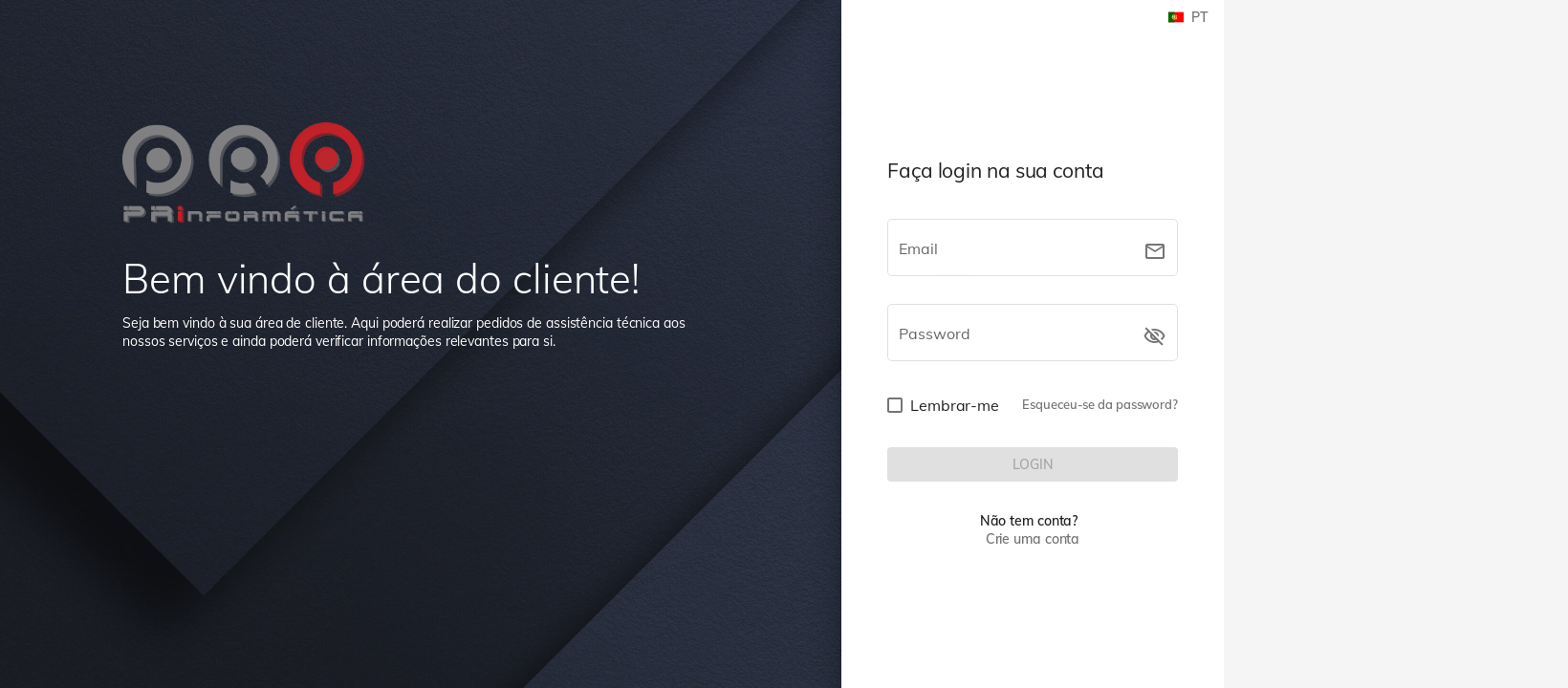

--- FILE ---
content_type: text/html
request_url: https://areareservada.pri.pt/
body_size: 1970
content:
<!doctype html>
<html lang="pt">

    <head>

        <title>PRI - Área do Cliente</title>
        <base href="/">

        <meta charset="utf-8">
        <meta name="description" content="">
        <meta name="keywords" content="HTML,CSS,AngularJS,Angular,Angular 2,Angular 4,Angular 5,Angular 6,Angular 7,Angular 8,Angular 9,Angular 10,Material,Material 2">
        <meta name="author" content="Withinpixels">
        <meta name="viewport" content="width=device-width, initial-scale=1.0, maximum-scale=1.0, user-scalable=no">

        <link rel="icon" type="image/x-icon" href="favicon.ico">
        <link href="assets/icons/meteocons/style.css" rel="stylesheet">
        <link href="assets/icons/material-icons/outline/style.css" rel="stylesheet">
        <style type="text/css">@font-face{font-family:'Muli';font-style:normal;font-weight:300;src:url(https://fonts.gstatic.com/s/muli/v22/7Aulp_0qiz-aVz7u3PJLcUMYOFmQkEk30e4.woff) format('woff');}@font-face{font-family:'Muli';font-style:normal;font-weight:400;src:url(https://fonts.gstatic.com/s/muli/v22/7Aulp_0qiz-aVz7u3PJLcUMYOFnOkEk30e4.woff) format('woff');}@font-face{font-family:'Muli';font-style:normal;font-weight:600;src:url(https://fonts.gstatic.com/s/muli/v22/7Aulp_0qiz-aVz7u3PJLcUMYOFkQl0k30e4.woff) format('woff');}@font-face{font-family:'Muli';font-style:normal;font-weight:700;src:url(https://fonts.gstatic.com/s/muli/v22/7Aulp_0qiz-aVz7u3PJLcUMYOFkpl0k30e4.woff) format('woff');}@font-face{font-family:'Muli';font-style:normal;font-weight:700;src:url(https://fonts.gstatic.com/s/muli/v22/7Auwp_0qiz-afTLGLQjUwkQ.woff2) format('woff2');unicode-range:U+0000-00FF, U+0131, U+0152-0153, U+02BB-02BC, U+02C6, U+02DA, U+02DC, U+2000-206F, U+2074, U+20AC, U+2122, U+2191, U+2193, U+2212, U+2215, U+FEFF, U+FFFD;}</style>

        <!-- FUSE Splash Screen CSS -->
        <style type="text/css">
            #fuse-splash-screen {
                display: block;
                position: absolute;
                top: 0;
                left: 0;
                right: 0;
                bottom: 0;
                background-color: #2D323D;
                z-index: 99999;
                pointer-events: none;
            }

            #fuse-splash-screen .center {
                display: block;
                width: 100%;
                position: absolute;
                top: 50%;
                transform: translateY(-50%);
            }

            #fuse-splash-screen .logo {
                width: 128px;
                margin: 0 auto;
            }

            #fuse-splash-screen .logo img {
                filter: drop-shadow(0px 10px 6px rgba(0, 0, 0, 0.2))
            }

            #fuse-splash-screen .spinner-wrapper {
                display: block;
                position: relative;
                width: 100%;
                min-height: 100px;
                height: 100px;
            }

            #fuse-splash-screen .spinner-wrapper .spinner {
                position: absolute;
                overflow: hidden;
                left: 50%;
                margin-left: -50px;
                animation: outer-rotate 2.91667s linear infinite;
            }

            #fuse-splash-screen .spinner-wrapper .spinner .inner {
                width: 100px;
                height: 100px;
                position: relative;
                animation: sporadic-rotate 5.25s cubic-bezier(0.35, 0, 0.25, 1) infinite;
            }

            #fuse-splash-screen .spinner-wrapper .spinner .inner .gap {
                position: absolute;
                left: 49px;
                right: 49px;
                top: 0;
                bottom: 0;
                border-top: 10px solid;
                box-sizing: border-box;
            }

            #fuse-splash-screen .spinner-wrapper .spinner .inner .left,
            #fuse-splash-screen .spinner-wrapper .spinner .inner .right {
                position: absolute;
                top: 0;
                height: 100px;
                width: 50px;
                overflow: hidden;
            }

            #fuse-splash-screen .spinner-wrapper .spinner .inner .left .half-circle,
            #fuse-splash-screen .spinner-wrapper .spinner .inner .right .half-circle {
                position: absolute;
                top: 0;
                width: 100px;
                height: 100px;
                box-sizing: border-box;
                border: 10px solid #4285F4;
                border-bottom-color: transparent;
                border-radius: 50%;
            }

            #fuse-splash-screen .spinner-wrapper .spinner .inner .left {
                left: 0;
            }

            #fuse-splash-screen .spinner-wrapper .spinner .inner .left .half-circle {
                left: 0;
                border-right-color: transparent;
                animation: left-wobble 1.3125s cubic-bezier(0.35, 0, 0.25, 1) infinite;
                -webkit-animation: left-wobble 1.3125s cubic-bezier(0.35, 0, 0.25, 1) infinite;
            }

            #fuse-splash-screen .spinner-wrapper .spinner .inner .right {
                right: 0;
            }

            #fuse-splash-screen .spinner-wrapper .spinner .inner .right .half-circle {
                right: 0;
                border-left-color: transparent;
                animation: right-wobble 1.3125s cubic-bezier(0.35, 0, 0.25, 1) infinite;
                -webkit-animation: right-wobble 1.3125s cubic-bezier(0.35, 0, 0.25, 1) infinite;
            }

            @keyframes outer-rotate {
                0% {
                    transform: rotate(0deg) scale(0.5);
                }
                100% {
                    transform: rotate(360deg) scale(0.5);
                }
            }

            @keyframes left-wobble {
                0%, 100% {
                    transform: rotate(130deg);
                }
                50% {
                    transform: rotate(-5deg);
                }
            }

            @keyframes right-wobble {
                0%, 100% {
                    transform: rotate(-130deg);
                }
                50% {
                    transform: rotate(5deg);
                }
            }

            @keyframes sporadic-rotate {
                12.5% {
                    transform: rotate(135deg);
                }
                25% {
                    transform: rotate(270deg);
                }
                37.5% {
                    transform: rotate(405deg);
                }
                50% {
                    transform: rotate(540deg);
                }
                62.5% {
                    transform: rotate(675deg);
                }
                75% {
                    transform: rotate(810deg);
                }
                87.5% {
                    transform: rotate(945deg);
                }
                100% {
                    transform: rotate(1080deg);
                }
            }
        </style>
        <!-- / FUSE Splash Screen CSS -->
    <link rel="stylesheet" href="styles.db6890c01f7b47d705ad.css"></head>

    <body>

        <!-- FUSE Splash Screen -->
        <fuse-splash-screen id="fuse-splash-screen">

            <div class="center">

                <div class="logo">
                    <img width="128" src="assets/images/logos/logo-big.png">
                </div>

                <!-- Material Design Spinner -->
                <div class="spinner-wrapper">
                    <div class="spinner">
                        <div class="inner">
                            <div class="gap"></div>
                            <div class="left">
                                <div class="half-circle"></div>
                            </div>
                            <div class="right">
                                <div class="half-circle"></div>
                            </div>
                        </div>
                    </div>
                </div>
                <!-- / Material Design Spinner -->

            </div>

        </fuse-splash-screen>
        <!-- / FUSE Splash Screen -->

        <app></app>

    <script src="runtime-es2015.da0d28c14ef795905e70.js" type="module"></script><script src="runtime-es5.da0d28c14ef795905e70.js" nomodule="" defer=""></script><script src="polyfills-es5.8cbd998346a46c655423.js" nomodule="" defer=""></script><script src="polyfills-es2015.017b3e68387c356517ce.js" type="module"></script><script src="main-es2015.6feba06fb6871dfdabcb.js" type="module"></script><script src="main-es5.6feba06fb6871dfdabcb.js" nomodule="" defer=""></script></body>

</html>


--- FILE ---
content_type: text/css
request_url: https://areareservada.pri.pt/assets/icons/meteocons/style.css
body_size: 342
content:
@font-face {
    font-family: 'meteocons';
    src: url('fonts/meteocons.ttf?1o770y') format('truetype'),
    url('fonts/meteocons.woff?1o770y') format('woff'),
    url('fonts/meteocons.svg?1o770y#meteocons') format('svg');
    font-weight: normal;
    font-style: normal;
}

.meteocons {
    font-family: 'meteocons' !important;
    speak: none;
    font-style: normal;
    font-weight: normal;
    font-variant: normal;
    text-transform: none;
    line-height: 1;

    /* Better Font Rendering =========== */
    -webkit-font-smoothing: antialiased;
    -moz-osx-font-smoothing: grayscale;
}

.icon-sunrise:before {
    content: "\e900";
}

.icon-sun:before {
    content: "\e901";
}

.icon-moon:before {
    content: "\e902";
}

.icon-sun2:before {
    content: "\e903";
}

.icon-windy:before {
    content: "\e904";
}

.icon-wind:before {
    content: "\e905";
}

.icon-snowflake:before {
    content: "\e906";
}

.icon-cloudy:before {
    content: "\e907";
}

.icon-cloud:before {
    content: "\e908";
}

.icon-weather:before {
    content: "\e909";
}

.icon-weather2:before {
    content: "\e90a";
}

.icon-weather3:before {
    content: "\e90b";
}

.icon-lines:before {
    content: "\e90c";
}

.icon-cloud2:before {
    content: "\e90d";
}

.icon-lightning:before {
    content: "\e90e";
}

.icon-lightning2:before {
    content: "\e90f";
}

.icon-rainy:before {
    content: "\e910";
}

.icon-rainy2:before {
    content: "\e911";
}

.icon-windy2:before {
    content: "\e912";
}

.icon-windy3:before {
    content: "\e913";
}

.icon-snowy:before {
    content: "\e914";
}

.icon-snowy2:before {
    content: "\e915";
}

.icon-snowy3:before {
    content: "\e916";
}

.icon-weather4:before {
    content: "\e917";
}

.icon-cloudy2:before {
    content: "\e918";
}

.icon-cloud3:before {
    content: "\e919";
}

.icon-lightning3:before {
    content: "\e91a";
}

.icon-sun3:before {
    content: "\e91b";
}

.icon-moon2:before {
    content: "\e91c";
}

.icon-cloudy3:before {
    content: "\e91d";
}

.icon-cloud4:before {
    content: "\e91e";
}

.icon-cloud5:before {
    content: "\e91f";
}

.icon-lightning4:before {
    content: "\e920";
}

.icon-rainy3:before {
    content: "\e921";
}

.icon-rainy4:before {
    content: "\e922";
}

.icon-windy4:before {
    content: "\e923";
}

.icon-windy5:before {
    content: "\e924";
}

.icon-snowy4:before {
    content: "\e925";
}

.icon-snowy5:before {
    content: "\e926";
}

.icon-weather5:before {
    content: "\e927";
}

.icon-cloudy4:before {
    content: "\e928";
}

.icon-lightning5:before {
    content: "\e929";
}

.icon-thermometer:before {
    content: "\e92a";
}

.icon-compass:before {
    content: "\e92b";
}

.icon-none:before {
    content: "\e92c";
}

.icon-celsius:before {
    content: "\e92d";
}

.icon-fahrenheit:before {
    content: "\e92e";
}


--- FILE ---
content_type: text/css
request_url: https://areareservada.pri.pt/assets/icons/material-icons/outline/style.css
body_size: 10693
content:
@font-face {
  font-family: 'material-outline-icons';
  src:
    url('fonts/material-outline-icons.ttf?8ot508') format('truetype'),
    url('fonts/material-outline-icons.woff?8ot508') format('woff'),
    url('fonts/material-outline-icons.svg?8ot508#material-outline-icons') format('svg');
  font-weight: normal;
  font-style: normal;
}

i, .icomoon-liga, .material-icons {
  /* use !important to prevent issues with browser extensions that change fonts */
  font-family: 'material-outline-icons' !important;
  speak: none;
  font-style: normal;
  font-weight: normal;
  font-variant: normal;
  text-transform: none;
  line-height: 1;
  
  /* Enable Ligatures ================ */
  letter-spacing: 0;
  -webkit-font-feature-settings: "liga";
  -moz-font-feature-settings: "liga=1";
  -moz-font-feature-settings: "liga";
  -ms-font-feature-settings: "liga" 1;
  font-feature-settings: "liga";
  -webkit-font-variant-ligatures: discretionary-ligatures;
  font-variant-ligatures: discretionary-ligatures;

  /* Better Font Rendering =========== */
  -webkit-font-smoothing: antialiased;
  -moz-osx-font-smoothing: grayscale;
}

.icon-3d_rotation:before {
  content: "\e900";
}
.icon-4k:before {
  content: "\e901";
}
.icon-360:before {
  content: "\e902";
}
.icon-ac_unit:before {
  content: "\e903";
}
.icon-access_alarm:before {
  content: "\e904";
}
.icon-access_alarms:before {
  content: "\e905";
}
.icon-access_time:before {
  content: "\e906";
}
.icon-accessibility_new:before {
  content: "\e907";
}
.icon-accessibility:before {
  content: "\e908";
}
.icon-accessible_forward:before {
  content: "\e909";
}
.icon-accessible:before {
  content: "\e90a";
}
.icon-account_balance_wallet:before {
  content: "\e90b";
}
.icon-account_balance:before {
  content: "\e90c";
}
.icon-account_box:before {
  content: "\e90d";
}
.icon-account_circle:before {
  content: "\e90e";
}
.icon-adb:before {
  content: "\e90f";
}
.icon-add_a_photo:before {
  content: "\e910";
}
.icon-add_alarm:before {
  content: "\e911";
}
.icon-add_alert:before {
  content: "\e912";
}
.icon-add_box:before {
  content: "\e913";
}
.icon-add_circle_outline:before {
  content: "\e914";
}
.icon-add_circle:before {
  content: "\e915";
}
.icon-add_comment:before {
  content: "\e916";
}
.icon-add_location:before {
  content: "\e917";
}
.icon-add_photo_alternate:before {
  content: "\e918";
}
.icon-add_shopping_cart:before {
  content: "\e919";
}
.icon-add_to_home_screen:before {
  content: "\e91a";
}
.icon-add_to_photos:before {
  content: "\e91b";
}
.icon-add_to_queue:before {
  content: "\e91c";
}
.icon-add:before {
  content: "\e91d";
}
.icon-adjust:before {
  content: "\e91e";
}
.icon-airline_seat_flat_angled:before {
  content: "\e91f";
}
.icon-airline_seat_flat:before {
  content: "\e920";
}
.icon-airline_seat_individual_suite:before {
  content: "\e921";
}
.icon-airline_seat_legroom_extra:before {
  content: "\e922";
}
.icon-airline_seat_legroom_normal:before {
  content: "\e923";
}
.icon-airline_seat_legroom_reduced:before {
  content: "\e924";
}
.icon-airline_seat_recline_extra:before {
  content: "\e925";
}
.icon-airline_seat_recline_normal:before {
  content: "\e926";
}
.icon-airplanemode_active:before {
  content: "\e927";
}
.icon-airplanemode_inactive:before {
  content: "\e928";
}
.icon-airplay:before {
  content: "\e929";
}
.icon-airport_shuttle:before {
  content: "\e92a";
}
.icon-alarm_add:before {
  content: "\e92b";
}
.icon-alarm_off:before {
  content: "\e92c";
}
.icon-alarm_on:before {
  content: "\e92d";
}
.icon-alarm:before {
  content: "\e92e";
}
.icon-album:before {
  content: "\e92f";
}
.icon-all_inbox:before {
  content: "\e930";
}
.icon-all_inclusive:before {
  content: "\e931";
}
.icon-all_out:before {
  content: "\e932";
}
.icon-alternate_email:before {
  content: "\e933";
}
.icon-android:before {
  content: "\e934";
}
.icon-announcement:before {
  content: "\e935";
}
.icon-apps:before {
  content: "\e936";
}
.icon-archive:before {
  content: "\e937";
}
.icon-arrow_back_ios:before {
  content: "\e938";
}
.icon-arrow_back:before {
  content: "\e939";
}
.icon-arrow_downward:before {
  content: "\e93a";
}
.icon-arrow_drop_down_circle:before {
  content: "\e93b";
}
.icon-arrow_drop_down:before {
  content: "\e93c";
}
.icon-arrow_drop_up:before {
  content: "\e93d";
}
.icon-arrow_forward_ios:before {
  content: "\e93e";
}
.icon-arrow_forward:before {
  content: "\e93f";
}
.icon-arrow_left:before {
  content: "\e940";
}
.icon-arrow_right_alt:before {
  content: "\e941";
}
.icon-arrow_right:before {
  content: "\e942";
}
.icon-arrow_upward:before {
  content: "\e943";
}
.icon-art_track:before {
  content: "\e944";
}
.icon-aspect_ratio:before {
  content: "\e945";
}
.icon-assessment:before {
  content: "\e946";
}
.icon-assignment_ind:before {
  content: "\e947";
}
.icon-assignment_late:before {
  content: "\e948";
}
.icon-assignment_return:before {
  content: "\e949";
}
.icon-assignment_returned:before {
  content: "\e94a";
}
.icon-assignment_turned_in:before {
  content: "\e94b";
}
.icon-assignment:before {
  content: "\e94c";
}
.icon-assistant_photo:before {
  content: "\e94d";
}
.icon-assistant:before {
  content: "\e94e";
}
.icon-atm:before {
  content: "\e94f";
}
.icon-attach_file:before {
  content: "\e950";
}
.icon-attach_money:before {
  content: "\e951";
}
.icon-attachment:before {
  content: "\e952";
}
.icon-audiotrack:before {
  content: "\e953";
}
.icon-autorenew:before {
  content: "\e954";
}
.icon-av_timer:before {
  content: "\e955";
}
.icon-backspace:before {
  content: "\e956";
}
.icon-backup:before {
  content: "\e957";
}
.icon-ballot:before {
  content: "\e958";
}
.icon-bar_chart:before {
  content: "\e959";
}
.icon-battery_alert:before {
  content: "\e95a";
}
.icon-battery_charging_full:before {
  content: "\e95b";
}
.icon-battery_full:before {
  content: "\e95c";
}
.icon-battery_std:before {
  content: "\e95d";
}
.icon-battery_unknown:before {
  content: "\e95e";
}
.icon-beach_access:before {
  content: "\e95f";
}
.icon-beenhere:before {
  content: "\e960";
}
.icon-block:before {
  content: "\e961";
}
.icon-bluetooth_audio:before {
  content: "\e962";
}
.icon-bluetooth_connected:before {
  content: "\e963";
}
.icon-bluetooth_disabled:before {
  content: "\e964";
}
.icon-bluetooth_searching:before {
  content: "\e965";
}
.icon-bluetooth:before {
  content: "\e966";
}
.icon-blur_circular:before {
  content: "\e967";
}
.icon-blur_linear:before {
  content: "\e968";
}
.icon-blur_off:before {
  content: "\e969";
}
.icon-blur_on:before {
  content: "\e96a";
}
.icon-book:before {
  content: "\e96b";
}
.icon-bookmark_border:before {
  content: "\e96c";
}
.icon-bookmark:before {
  content: "\e96d";
}
.icon-bookmarks:before {
  content: "\e96e";
}
.icon-border_all:before {
  content: "\e96f";
}
.icon-border_bottom:before {
  content: "\e970";
}
.icon-border_clear:before {
  content: "\e971";
}
.icon-border_horizontal:before {
  content: "\e972";
}
.icon-border_inner:before {
  content: "\e973";
}
.icon-border_left:before {
  content: "\e974";
}
.icon-border_outer:before {
  content: "\e975";
}
.icon-border_right:before {
  content: "\e976";
}
.icon-border_style:before {
  content: "\e977";
}
.icon-border_top:before {
  content: "\e978";
}
.icon-border_vertical:before {
  content: "\e979";
}
.icon-branding_watermark:before {
  content: "\e97a";
}
.icon-brightness_1:before {
  content: "\e97b";
}
.icon-brightness_2:before {
  content: "\e97c";
}
.icon-brightness_3:before {
  content: "\e97d";
}
.icon-brightness_4:before {
  content: "\e97e";
}
.icon-brightness_5:before {
  content: "\e97f";
}
.icon-brightness_6:before {
  content: "\e980";
}
.icon-brightness_7:before {
  content: "\e981";
}
.icon-brightness_auto:before {
  content: "\e982";
}
.icon-brightness_high:before {
  content: "\e983";
}
.icon-brightness_low:before {
  content: "\e984";
}
.icon-brightness_medium:before {
  content: "\e985";
}
.icon-broken_image:before {
  content: "\e986";
}
.icon-brush:before {
  content: "\e987";
}
.icon-bubble_chart:before {
  content: "\e988";
}
.icon-bug_report:before {
  content: "\e989";
}
.icon-build:before {
  content: "\e98a";
}
.icon-burst_mode:before {
  content: "\e98b";
}
.icon-business_center:before {
  content: "\e98c";
}
.icon-business:before {
  content: "\e98d";
}
.icon-cached:before {
  content: "\e98e";
}
.icon-cake:before {
  content: "\e98f";
}
.icon-calendar_today:before {
  content: "\e990";
}
.icon-calendar_view_day:before {
  content: "\e991";
}
.icon-call_end:before {
  content: "\e992";
}
.icon-call_made:before {
  content: "\e993";
}
.icon-call_merge:before {
  content: "\e994";
}
.icon-call_missed_outgoing:before {
  content: "\e995";
}
.icon-call_missed:before {
  content: "\e996";
}
.icon-call_received:before {
  content: "\e997";
}
.icon-call_split:before {
  content: "\e998";
}
.icon-call_to_action:before {
  content: "\e999";
}
.icon-call:before {
  content: "\e99a";
}
.icon-camera_alt:before {
  content: "\e99b";
}
.icon-camera_enhance:before {
  content: "\e99c";
}
.icon-camera_front:before {
  content: "\e99d";
}
.icon-camera_rear:before {
  content: "\e99e";
}
.icon-camera_roll:before {
  content: "\e99f";
}
.icon-camera:before {
  content: "\e9a0";
}
.icon-cancel_presentation:before {
  content: "\e9a1";
}
.icon-cancel:before {
  content: "\e9a2";
}
.icon-card_giftcard:before {
  content: "\e9a3";
}
.icon-card_membership:before {
  content: "\e9a4";
}
.icon-card_travel:before {
  content: "\e9a5";
}
.icon-casino:before {
  content: "\e9a6";
}
.icon-cast_connected:before {
  content: "\e9a7";
}
.icon-cast_for_education:before {
  content: "\e9a8";
}
.icon-cast:before {
  content: "\e9a9";
}
.icon-category:before {
  content: "\e9aa";
}
.icon-center_focus_strong:before {
  content: "\e9ab";
}
.icon-center_focus_weak:before {
  content: "\e9ac";
}
.icon-change_history:before {
  content: "\e9ad";
}
.icon-chat_bubble_outline:before {
  content: "\e9ae";
}
.icon-chat_bubble:before {
  content: "\e9af";
}
.icon-chat:before {
  content: "\e9b0";
}
.icon-check_box_outline_blank:before {
  content: "\e9b1";
}
.icon-check_box:before {
  content: "\e9b2";
}
.icon-check_circle_outline:before {
  content: "\e9b3";
}
.icon-check_circle:before {
  content: "\e9b4";
}
.icon-check:before {
  content: "\e9b5";
}
.icon-chevron_left:before {
  content: "\e9b6";
}
.icon-chevron_right:before {
  content: "\e9b7";
}
.icon-child_care:before {
  content: "\e9b8";
}
.icon-child_friendly:before {
  content: "\e9b9";
}
.icon-chrome_reader_mode:before {
  content: "\e9ba";
}
.icon-class:before {
  content: "\e9bb";
}
.icon-clear_all:before {
  content: "\e9bc";
}
.icon-clear:before {
  content: "\e9bd";
}
.icon-close:before {
  content: "\e9be";
}
.icon-closed_caption:before {
  content: "\e9bf";
}
.icon-cloud_circle:before {
  content: "\e9c0";
}
.icon-cloud_done:before {
  content: "\e9c1";
}
.icon-cloud_download:before {
  content: "\e9c2";
}
.icon-cloud_off:before {
  content: "\e9c3";
}
.icon-cloud_queue:before {
  content: "\e9c4";
}
.icon-cloud_upload:before {
  content: "\e9c5";
}
.icon-cloud:before {
  content: "\e9c6";
}
.icon-code:before {
  content: "\e9c7";
}
.icon-collections_bookmark:before {
  content: "\e9c8";
}
.icon-collections:before {
  content: "\e9c9";
}
.icon-color_lens:before {
  content: "\e9ca";
}
.icon-colorize:before {
  content: "\e9cb";
}
.icon-comment:before {
  content: "\e9cc";
}
.icon-commute:before {
  content: "\e9cd";
}
.icon-compare_arrows:before {
  content: "\e9ce";
}
.icon-compare:before {
  content: "\e9cf";
}
.icon-compass_calibration:before {
  content: "\e9d0";
}
.icon-computer:before {
  content: "\e9d1";
}
.icon-confirmation_number:before {
  content: "\e9d2";
}
.icon-contact_mail:before {
  content: "\e9d3";
}
.icon-contact_phone:before {
  content: "\e9d4";
}
.icon-contact_support:before {
  content: "\e9d5";
}
.icon-contacts:before {
  content: "\e9d6";
}
.icon-control_camera:before {
  content: "\e9d7";
}
.icon-control_point_duplicate:before {
  content: "\e9d8";
}
.icon-control_point:before {
  content: "\e9d9";
}
.icon-copyright:before {
  content: "\e9da";
}
.icon-create_new_folder:before {
  content: "\e9db";
}
.icon-create:before {
  content: "\e9dc";
}
.icon-credit_card:before {
  content: "\e9dd";
}
.icon-crop_3_2:before {
  content: "\e9de";
}
.icon-crop_5_4:before {
  content: "\e9df";
}
.icon-crop_7_5:before {
  content: "\e9e0";
}
.icon-crop_16_9:before {
  content: "\e9e1";
}
.icon-crop_din:before {
  content: "\e9e2";
}
.icon-crop_free:before {
  content: "\e9e3";
}
.icon-crop_landscape:before {
  content: "\e9e4";
}
.icon-crop_original:before {
  content: "\e9e5";
}
.icon-crop_portrait:before {
  content: "\e9e6";
}
.icon-crop_rotate:before {
  content: "\e9e7";
}
.icon-crop_square:before {
  content: "\e9e8";
}
.icon-crop:before {
  content: "\e9e9";
}
.icon-dashboard:before {
  content: "\e9ea";
}
.icon-data_usage:before {
  content: "\e9eb";
}
.icon-date_range:before {
  content: "\e9ec";
}
.icon-dehaze:before {
  content: "\e9ed";
}
.icon-delete_forever:before {
  content: "\e9ee";
}
.icon-delete_outline:before {
  content: "\e9ef";
}
.icon-delete_sweep:before {
  content: "\e9f0";
}
.icon-delete:before {
  content: "\e9f1";
}
.icon-departure_board:before {
  content: "\e9f2";
}
.icon-description:before {
  content: "\e9f3";
}
.icon-desktop_access_disabled:before {
  content: "\e9f4";
}
.icon-desktop_mac:before {
  content: "\e9f5";
}
.icon-desktop_windows:before {
  content: "\e9f6";
}
.icon-details:before {
  content: "\e9f7";
}
.icon-developer_board:before {
  content: "\e9f8";
}
.icon-developer_mode:before {
  content: "\e9f9";
}
.icon-device_hub:before {
  content: "\e9fa";
}
.icon-device_unknown:before {
  content: "\e9fb";
}
.icon-devices_other:before {
  content: "\e9fc";
}
.icon-devices:before {
  content: "\e9fd";
}
.icon-dialer_sip:before {
  content: "\e9fe";
}
.icon-dialpad:before {
  content: "\e9ff";
}
.icon-directions_bike:before {
  content: "\ea00";
}
.icon-directions_boat:before {
  content: "\ea01";
}
.icon-directions_bus:before {
  content: "\ea02";
}
.icon-directions_car:before {
  content: "\ea03";
}
.icon-directions_railway:before {
  content: "\ea04";
}
.icon-directions_run:before {
  content: "\ea05";
}
.icon-directions_subway:before {
  content: "\ea06";
}
.icon-directions_transit:before {
  content: "\ea07";
}
.icon-directions_walk:before {
  content: "\ea08";
}
.icon-directions:before {
  content: "\ea09";
}
.icon-disc_full:before {
  content: "\ea0a";
}
.icon-dns:before {
  content: "\ea0b";
}
.icon-dock:before {
  content: "\ea0c";
}
.icon-domain_disabled:before {
  content: "\ea0d";
}
.icon-domain:before {
  content: "\ea0e";
}
.icon-done_all:before {
  content: "\ea0f";
}
.icon-done_outline:before {
  content: "\ea10";
}
.icon-done:before {
  content: "\ea11";
}
.icon-donut_large:before {
  content: "\ea12";
}
.icon-donut_small:before {
  content: "\ea13";
}
.icon-drafts:before {
  content: "\ea14";
}
.icon-drag_handle:before {
  content: "\ea15";
}
.icon-drag_indicator:before {
  content: "\ea16";
}
.icon-drive_eta:before {
  content: "\ea17";
}
.icon-duo:before {
  content: "\ea18";
}
.icon-dvr:before {
  content: "\ea19";
}
.icon-edit_attributes:before {
  content: "\ea1a";
}
.icon-edit_location:before {
  content: "\ea1b";
}
.icon-edit:before {
  content: "\ea1c";
}
.icon-eject:before {
  content: "\ea1d";
}
.icon-email:before {
  content: "\ea1e";
}
.icon-enhanced_encryption:before {
  content: "\ea1f";
}
.icon-equalizer:before {
  content: "\ea20";
}
.icon-error_outline:before {
  content: "\ea21";
}
.icon-error:before {
  content: "\ea22";
}
.icon-euro_symbol:before {
  content: "\ea23";
}
.icon-ev_station:before {
  content: "\ea24";
}
.icon-event_available:before {
  content: "\ea25";
}
.icon-event_busy:before {
  content: "\ea26";
}
.icon-event_note:before {
  content: "\ea27";
}
.icon-event_seat:before {
  content: "\ea28";
}
.icon-event:before {
  content: "\ea29";
}
.icon-exit_to_app:before {
  content: "\ea2a";
}
.icon-expand_less:before {
  content: "\ea2b";
}
.icon-expand_more:before {
  content: "\ea2c";
}
.icon-explicit:before {
  content: "\ea2d";
}
.icon-explore_off:before {
  content: "\ea2e";
}
.icon-explore:before {
  content: "\ea2f";
}
.icon-exposure_neg_1:before {
  content: "\ea30";
}
.icon-exposure_neg_2:before {
  content: "\ea31";
}
.icon-exposure_plus_1:before {
  content: "\ea32";
}
.icon-exposure_plus_2:before {
  content: "\ea33";
}
.icon-exposure_zero:before {
  content: "\ea34";
}
.icon-exposure:before {
  content: "\ea35";
}
.icon-extension:before {
  content: "\ea36";
}
.icon-face:before {
  content: "\ea37";
}
.icon-fast_forward:before {
  content: "\ea38";
}
.icon-fast_rewind:before {
  content: "\ea39";
}
.icon-fastfood:before {
  content: "\ea3a";
}
.icon-favorite_border:before {
  content: "\ea3b";
}
.icon-favorite:before {
  content: "\ea3c";
}
.icon-featured_play_list:before {
  content: "\ea3d";
}
.icon-featured_video:before {
  content: "\ea3e";
}
.icon-feedback:before {
  content: "\ea3f";
}
.icon-fiber_dvr:before {
  content: "\ea40";
}
.icon-fiber_manual_record:before {
  content: "\ea41";
}
.icon-fiber_new:before {
  content: "\ea42";
}
.icon-fiber_pin:before {
  content: "\ea43";
}
.icon-fiber_smart_record:before {
  content: "\ea44";
}
.icon-file_copy:before {
  content: "\ea45";
}
.icon-filter_1:before {
  content: "\ea46";
}
.icon-filter_2:before {
  content: "\ea47";
}
.icon-filter_3:before {
  content: "\ea48";
}
.icon-filter_4:before {
  content: "\ea49";
}
.icon-filter_5:before {
  content: "\ea4a";
}
.icon-filter_6:before {
  content: "\ea4b";
}
.icon-filter_7:before {
  content: "\ea4c";
}
.icon-filter_8:before {
  content: "\ea4d";
}
.icon-filter_9_plus:before {
  content: "\ea4e";
}
.icon-filter_9:before {
  content: "\ea4f";
}
.icon-filter_b_and_w:before {
  content: "\ea50";
}
.icon-filter_center_focus:before {
  content: "\ea51";
}
.icon-filter_drama:before {
  content: "\ea52";
}
.icon-filter_frames:before {
  content: "\ea53";
}
.icon-filter_hdr:before {
  content: "\ea54";
}
.icon-filter_list:before {
  content: "\ea55";
}
.icon-filter_none:before {
  content: "\ea56";
}
.icon-filter_tilt_shift:before {
  content: "\ea57";
}
.icon-filter_vintage:before {
  content: "\ea58";
}
.icon-filter:before {
  content: "\ea59";
}
.icon-find_in_page:before {
  content: "\ea5a";
}
.icon-find_replace:before {
  content: "\ea5b";
}
.icon-fingerprint:before {
  content: "\ea5c";
}
.icon-first_page:before {
  content: "\ea5d";
}
.icon-fitness_center:before {
  content: "\ea5e";
}
.icon-flag:before {
  content: "\ea5f";
}
.icon-flare:before {
  content: "\ea60";
}
.icon-flash_auto:before {
  content: "\ea61";
}
.icon-flash_off:before {
  content: "\ea62";
}
.icon-flash_on:before {
  content: "\ea63";
}
.icon-flight_land:before {
  content: "\ea64";
}
.icon-flight_takeoff:before {
  content: "\ea65";
}
.icon-flight:before {
  content: "\ea66";
}
.icon-flip_to_back:before {
  content: "\ea67";
}
.icon-flip_to_front:before {
  content: "\ea68";
}
.icon-flip:before {
  content: "\ea69";
}
.icon-folder_open:before {
  content: "\ea6a";
}
.icon-folder_shared:before {
  content: "\ea6b";
}
.icon-folder_special:before {
  content: "\ea6c";
}
.icon-folder:before {
  content: "\ea6d";
}
.icon-font_download:before {
  content: "\ea6e";
}
.icon-format_align_center:before {
  content: "\ea6f";
}
.icon-format_align_justify:before {
  content: "\ea70";
}
.icon-format_align_left:before {
  content: "\ea71";
}
.icon-format_align_right:before {
  content: "\ea72";
}
.icon-format_bold:before {
  content: "\ea73";
}
.icon-format_clear:before {
  content: "\ea74";
}
.icon-format_color_reset:before {
  content: "\ea75";
}
.icon-format_indent_decrease:before {
  content: "\ea76";
}
.icon-format_indent_increase:before {
  content: "\ea77";
}
.icon-format_italic:before {
  content: "\ea78";
}
.icon-format_line_spacing:before {
  content: "\ea79";
}
.icon-format_list_bulleted:before {
  content: "\ea7a";
}
.icon-format_list_numbered_rtl:before {
  content: "\ea7b";
}
.icon-format_list_numbered:before {
  content: "\ea7c";
}
.icon-format_paint:before {
  content: "\ea7d";
}
.icon-format_quote:before {
  content: "\ea7e";
}
.icon-format_shapes:before {
  content: "\ea7f";
}
.icon-format_size:before {
  content: "\ea80";
}
.icon-format_strikethrough:before {
  content: "\ea81";
}
.icon-format_textdirection_l_to_r:before {
  content: "\ea82";
}
.icon-format_textdirection_r_to_l:before {
  content: "\ea83";
}
.icon-format_underlined:before {
  content: "\ea84";
}
.icon-forum:before {
  content: "\ea85";
}
.icon-forward_5:before {
  content: "\ea86";
}
.icon-forward_10:before {
  content: "\ea87";
}
.icon-forward_30:before {
  content: "\ea88";
}
.icon-forward:before {
  content: "\ea89";
}
.icon-free_breakfast:before {
  content: "\ea8a";
}
.icon-fullscreen_exit:before {
  content: "\ea8b";
}
.icon-fullscreen:before {
  content: "\ea8c";
}
.icon-functions:before {
  content: "\ea8d";
}
.icon-g_translate:before {
  content: "\ea8e";
}
.icon-gamepad:before {
  content: "\ea8f";
}
.icon-games:before {
  content: "\ea90";
}
.icon-gavel:before {
  content: "\ea91";
}
.icon-gesture:before {
  content: "\ea92";
}
.icon-get_app:before {
  content: "\ea93";
}
.icon-gif:before {
  content: "\ea94";
}
.icon-golf_course:before {
  content: "\ea95";
}
.icon-gps_fixed:before {
  content: "\ea96";
}
.icon-gps_not_fixed:before {
  content: "\ea97";
}
.icon-gps_off:before {
  content: "\ea98";
}
.icon-grade:before {
  content: "\ea99";
}
.icon-gradient:before {
  content: "\ea9a";
}
.icon-grain:before {
  content: "\ea9b";
}
.icon-graphic_eq:before {
  content: "\ea9c";
}
.icon-grid_off:before {
  content: "\ea9d";
}
.icon-grid_on:before {
  content: "\ea9e";
}
.icon-group_add:before {
  content: "\ea9f";
}
.icon-group_work:before {
  content: "\eaa0";
}
.icon-group:before {
  content: "\eaa1";
}
.icon-hd:before {
  content: "\eaa2";
}
.icon-hdr_off:before {
  content: "\eaa3";
}
.icon-hdr_on:before {
  content: "\eaa4";
}
.icon-hdr_strong:before {
  content: "\eaa5";
}
.icon-hdr_weak:before {
  content: "\eaa6";
}
.icon-headset_mic:before {
  content: "\eaa7";
}
.icon-headset:before {
  content: "\eaa8";
}
.icon-healing:before {
  content: "\eaa9";
}
.icon-hearing:before {
  content: "\eaaa";
}
.icon-help_outline:before {
  content: "\eaab";
}
.icon-help:before {
  content: "\eaac";
}
.icon-high_quality:before {
  content: "\eaad";
}
.icon-highlight_off:before {
  content: "\eaae";
}
.icon-highlight:before {
  content: "\eaaf";
}
.icon-history:before {
  content: "\eab0";
}
.icon-home:before {
  content: "\eab1";
}
.icon-horizontal_split:before {
  content: "\eab2";
}
.icon-hot_tub:before {
  content: "\eab3";
}
.icon-hotel:before {
  content: "\eab4";
}
.icon-hourglass_empty:before {
  content: "\eab5";
}
.icon-hourglass_full:before {
  content: "\eab6";
}
.icon-how_to_reg:before {
  content: "\eab7";
}
.icon-how_to_vote:before {
  content: "\eab8";
}
.icon-http:before {
  content: "\eab9";
}
.icon-https:before {
  content: "\eaba";
}
.icon-image_aspect_ratio:before {
  content: "\eabb";
}
.icon-image_search:before {
  content: "\eabc";
}
.icon-image:before {
  content: "\eabd";
}
.icon-import_contacts:before {
  content: "\eabe";
}
.icon-import_export:before {
  content: "\eabf";
}
.icon-important_devices:before {
  content: "\eac0";
}
.icon-inbox:before {
  content: "\eac1";
}
.icon-indeterminate_check_box:before {
  content: "\eac2";
}
.icon-info:before {
  content: "\eac3";
}
.icon-input:before {
  content: "\eac4";
}
.icon-insert_chart_outlined:before {
  content: "\eac5";
}
.icon-insert_chart:before {
  content: "\eac6";
}
.icon-insert_comment:before {
  content: "\eac7";
}
.icon-insert_drive_file:before {
  content: "\eac8";
}
.icon-insert_emoticon:before {
  content: "\eac9";
}
.icon-insert_invitation:before {
  content: "\eaca";
}
.icon-insert_link:before {
  content: "\eacb";
}
.icon-insert_photo:before {
  content: "\eacc";
}
.icon-invert_colors_off:before {
  content: "\eacd";
}
.icon-invert_colors:before {
  content: "\eace";
}
.icon-iso:before {
  content: "\eacf";
}
.icon-keyboard_arrow_down:before {
  content: "\ead0";
}
.icon-keyboard_arrow_left:before {
  content: "\ead1";
}
.icon-keyboard_arrow_right:before {
  content: "\ead2";
}
.icon-keyboard_arrow_up:before {
  content: "\ead3";
}
.icon-keyboard_backspace:before {
  content: "\ead4";
}
.icon-keyboard_capslock:before {
  content: "\ead5";
}
.icon-keyboard_hide:before {
  content: "\ead6";
}
.icon-keyboard_return:before {
  content: "\ead7";
}
.icon-keyboard_tab:before {
  content: "\ead8";
}
.icon-keyboard_voice:before {
  content: "\ead9";
}
.icon-keyboard:before {
  content: "\eada";
}
.icon-kitchen:before {
  content: "\eadb";
}
.icon-label_important:before {
  content: "\eadc";
}
.icon-label_off:before {
  content: "\eadd";
}
.icon-label:before {
  content: "\eade";
}
.icon-landscape:before {
  content: "\eadf";
}
.icon-language:before {
  content: "\eae0";
}
.icon-laptop_chromebook:before {
  content: "\eae1";
}
.icon-laptop_mac:before {
  content: "\eae2";
}
.icon-laptop_windows:before {
  content: "\eae3";
}
.icon-laptop:before {
  content: "\eae4";
}
.icon-last_page:before {
  content: "\eae5";
}
.icon-launch:before {
  content: "\eae6";
}
.icon-layers_clear:before {
  content: "\eae7";
}
.icon-layers:before {
  content: "\eae8";
}
.icon-leak_add:before {
  content: "\eae9";
}
.icon-leak_remove:before {
  content: "\eaea";
}
.icon-lens:before {
  content: "\eaeb";
}
.icon-library_add:before {
  content: "\eaec";
}
.icon-library_books:before {
  content: "\eaed";
}
.icon-library_music:before {
  content: "\eaee";
}
.icon-line_style:before {
  content: "\eaef";
}
.icon-line_weight:before {
  content: "\eaf0";
}
.icon-linear_scale:before {
  content: "\eaf1";
}
.icon-link_off:before {
  content: "\eaf2";
}
.icon-link:before {
  content: "\eaf3";
}
.icon-linked_camera:before {
  content: "\eaf4";
}
.icon-list_alt:before {
  content: "\eaf5";
}
.icon-list:before {
  content: "\eaf6";
}
.icon-live_help:before {
  content: "\eaf7";
}
.icon-live_tv:before {
  content: "\eaf8";
}
.icon-local_activity:before {
  content: "\eaf9";
}
.icon-local_airport:before {
  content: "\eafa";
}
.icon-local_atm:before {
  content: "\eafb";
}
.icon-local_bar:before {
  content: "\eafc";
}
.icon-local_cafe:before {
  content: "\eafd";
}
.icon-local_car_wash:before {
  content: "\eafe";
}
.icon-local_convenience_store:before {
  content: "\eaff";
}
.icon-local_dining:before {
  content: "\eb00";
}
.icon-local_drink:before {
  content: "\eb01";
}
.icon-local_florist:before {
  content: "\eb02";
}
.icon-local_gas_station:before {
  content: "\eb03";
}
.icon-local_grocery_store:before {
  content: "\eb04";
}
.icon-local_hospital:before {
  content: "\eb05";
}
.icon-local_hotel:before {
  content: "\eb06";
}
.icon-local_laundry_service:before {
  content: "\eb07";
}
.icon-local_library:before {
  content: "\eb08";
}
.icon-local_mall:before {
  content: "\eb09";
}
.icon-local_movies:before {
  content: "\eb0a";
}
.icon-local_offer:before {
  content: "\eb0b";
}
.icon-local_parking:before {
  content: "\eb0c";
}
.icon-local_pharmacy:before {
  content: "\eb0d";
}
.icon-local_phone:before {
  content: "\eb0e";
}
.icon-local_pizza:before {
  content: "\eb0f";
}
.icon-local_play:before {
  content: "\eb10";
}
.icon-local_post_office:before {
  content: "\eb11";
}
.icon-local_printshop:before {
  content: "\eb12";
}
.icon-local_see:before {
  content: "\eb13";
}
.icon-local_shipping:before {
  content: "\eb14";
}
.icon-local_taxi:before {
  content: "\eb15";
}
.icon-location_city:before {
  content: "\eb16";
}
.icon-location_disabled:before {
  content: "\eb17";
}
.icon-location_off:before {
  content: "\eb18";
}
.icon-location_on:before {
  content: "\eb19";
}
.icon-location_searching:before {
  content: "\eb1a";
}
.icon-lock_open:before {
  content: "\eb1b";
}
.icon-lock:before {
  content: "\eb1c";
}
.icon-looks_3:before {
  content: "\eb1d";
}
.icon-looks_4:before {
  content: "\eb1e";
}
.icon-looks_5:before {
  content: "\eb1f";
}
.icon-looks_6:before {
  content: "\eb20";
}
.icon-looks_one:before {
  content: "\eb21";
}
.icon-looks_two:before {
  content: "\eb22";
}
.icon-looks:before {
  content: "\eb23";
}
.icon-loop:before {
  content: "\eb24";
}
.icon-loupe:before {
  content: "\eb25";
}
.icon-low_priority:before {
  content: "\eb26";
}
.icon-loyalty:before {
  content: "\eb27";
}
.icon-mail_outline:before {
  content: "\eb28";
}
.icon-mail:before {
  content: "\eb29";
}
.icon-map:before {
  content: "\eb2a";
}
.icon-markunread_mailbox:before {
  content: "\eb2b";
}
.icon-markunread:before {
  content: "\eb2c";
}
.icon-maximize:before {
  content: "\eb2d";
}
.icon-meeting_room:before {
  content: "\eb2e";
}
.icon-memory:before {
  content: "\eb2f";
}
.icon-menu:before {
  content: "\eb30";
}
.icon-merge_type:before {
  content: "\eb31";
}
.icon-message:before {
  content: "\eb32";
}
.icon-mic_none:before {
  content: "\eb33";
}
.icon-mic_off:before {
  content: "\eb34";
}
.icon-mic:before {
  content: "\eb35";
}
.icon-minimize:before {
  content: "\eb36";
}
.icon-missed_video_call:before {
  content: "\eb37";
}
.icon-mms:before {
  content: "\eb38";
}
.icon-mobile_friendly:before {
  content: "\eb39";
}
.icon-mobile_off:before {
  content: "\eb3a";
}
.icon-mobile_screen_share:before {
  content: "\eb3b";
}
.icon-mode_comment:before {
  content: "\eb3c";
}
.icon-monetization_on:before {
  content: "\eb3d";
}
.icon-money_off:before {
  content: "\eb3e";
}
.icon-money:before {
  content: "\eb3f";
}
.icon-monochrome_photos:before {
  content: "\eb40";
}
.icon-mood_bad:before {
  content: "\eb41";
}
.icon-mood:before {
  content: "\eb42";
}
.icon-more_horiz:before {
  content: "\eb43";
}
.icon-more_vert:before {
  content: "\eb44";
}
.icon-more:before {
  content: "\eb45";
}
.icon-motorcycle:before {
  content: "\eb46";
}
.icon-mouse:before {
  content: "\eb47";
}
.icon-move_to_inbox:before {
  content: "\eb48";
}
.icon-movie_creation:before {
  content: "\eb49";
}
.icon-movie_filter:before {
  content: "\eb4a";
}
.icon-movie:before {
  content: "\eb4b";
}
.icon-multiline_chart:before {
  content: "\eb4c";
}
.icon-music_note:before {
  content: "\eb4d";
}
.icon-music_off:before {
  content: "\eb4e";
}
.icon-music_video:before {
  content: "\eb4f";
}
.icon-my_location:before {
  content: "\eb50";
}
.icon-nature_people:before {
  content: "\eb51";
}
.icon-nature:before {
  content: "\eb52";
}
.icon-navigate_before:before {
  content: "\eb53";
}
.icon-navigate_next:before {
  content: "\eb54";
}
.icon-navigation:before {
  content: "\eb55";
}
.icon-near_me:before {
  content: "\eb56";
}
.icon-network_check:before {
  content: "\eb57";
}
.icon-network_locked:before {
  content: "\eb58";
}
.icon-new_releases:before {
  content: "\eb59";
}
.icon-next_week:before {
  content: "\eb5a";
}
.icon-nfc:before {
  content: "\eb5b";
}
.icon-no_encryption:before {
  content: "\eb5c";
}
.icon-no_meeting_room:before {
  content: "\eb5d";
}
.icon-no_sim:before {
  content: "\eb5e";
}
.icon-not_interested:before {
  content: "\eb5f";
}
.icon-not_listed_location:before {
  content: "\eb60";
}
.icon-note_add:before {
  content: "\eb61";
}
.icon-note:before {
  content: "\eb62";
}
.icon-notes:before {
  content: "\eb63";
}
.icon-notification_important:before {
  content: "\eb64";
}
.icon-notifications_active:before {
  content: "\eb65";
}
.icon-notifications_none:before {
  content: "\eb66";
}
.icon-notifications_off:before {
  content: "\eb67";
}
.icon-notifications_paused:before {
  content: "\eb68";
}
.icon-notifications:before {
  content: "\eb69";
}
.icon-offline_bolt:before {
  content: "\eb6a";
}
.icon-offline_pin:before {
  content: "\eb6b";
}
.icon-ondemand_video:before {
  content: "\eb6c";
}
.icon-opacity:before {
  content: "\eb6d";
}
.icon-open_in_browser:before {
  content: "\eb6e";
}
.icon-open_in_new:before {
  content: "\eb6f";
}
.icon-open_with:before {
  content: "\eb70";
}
.icon-outlined_flag:before {
  content: "\eb71";
}
.icon-pages:before {
  content: "\eb72";
}
.icon-pageview:before {
  content: "\eb73";
}
.icon-palette:before {
  content: "\eb74";
}
.icon-pan_tool:before {
  content: "\eb75";
}
.icon-panorama_fish_eye:before {
  content: "\eb76";
}
.icon-panorama_horizontal:before {
  content: "\eb77";
}
.icon-panorama_vertical:before {
  content: "\eb78";
}
.icon-panorama_wide_angle:before {
  content: "\eb79";
}
.icon-panorama:before {
  content: "\eb7a";
}
.icon-party_mode:before {
  content: "\eb7b";
}
.icon-pause_circle_filled:before {
  content: "\eb7c";
}
.icon-pause_circle_outline:before {
  content: "\eb7d";
}
.icon-pause_presentation:before {
  content: "\eb7e";
}
.icon-pause:before {
  content: "\eb7f";
}
.icon-payment:before {
  content: "\eb80";
}
.icon-people_outline:before {
  content: "\eb81";
}
.icon-people:before {
  content: "\eb82";
}
.icon-perm_camera_mic:before {
  content: "\eb83";
}
.icon-perm_contact_calendar:before {
  content: "\eb84";
}
.icon-perm_data_setting:before {
  content: "\eb85";
}
.icon-perm_device_information:before {
  content: "\eb86";
}
.icon-perm_identity:before {
  content: "\eb87";
}
.icon-perm_media:before {
  content: "\eb88";
}
.icon-perm_phone_msg:before {
  content: "\eb89";
}
.icon-perm_scan_wifi:before {
  content: "\eb8a";
}
.icon-person_add_disabled:before {
  content: "\eb8b";
}
.icon-person_add:before {
  content: "\eb8c";
}
.icon-person_outline:before {
  content: "\eb8d";
}
.icon-person_pin_circle:before {
  content: "\eb8e";
}
.icon-person_pin:before {
  content: "\eb8f";
}
.icon-person:before {
  content: "\eb90";
}
.icon-personal_video:before {
  content: "\eb91";
}
.icon-pets:before {
  content: "\eb92";
}
.icon-phone_android:before {
  content: "\eb93";
}
.icon-phone_bluetooth_speaker:before {
  content: "\eb94";
}
.icon-phone_callback:before {
  content: "\eb95";
}
.icon-phone_forwarded:before {
  content: "\eb96";
}
.icon-phone_in_talk:before {
  content: "\eb97";
}
.icon-phone_iphone:before {
  content: "\eb98";
}
.icon-phone_locked:before {
  content: "\eb99";
}
.icon-phone_missed:before {
  content: "\eb9a";
}
.icon-phone_paused:before {
  content: "\eb9b";
}
.icon-phone:before {
  content: "\eb9c";
}
.icon-phonelink_erase:before {
  content: "\eb9d";
}
.icon-phonelink_lock:before {
  content: "\eb9e";
}
.icon-phonelink_off:before {
  content: "\eb9f";
}
.icon-phonelink_ring:before {
  content: "\eba0";
}
.icon-phonelink_setup:before {
  content: "\eba1";
}
.icon-phonelink:before {
  content: "\eba2";
}
.icon-photo_album:before {
  content: "\eba3";
}
.icon-photo_camera:before {
  content: "\eba4";
}
.icon-photo_filter:before {
  content: "\eba5";
}
.icon-photo_library:before {
  content: "\eba6";
}
.icon-photo_size_select_actual:before {
  content: "\eba7";
}
.icon-photo_size_select_large:before {
  content: "\eba8";
}
.icon-photo_size_select_small:before {
  content: "\eba9";
}
.icon-photo:before {
  content: "\ebaa";
}
.icon-picture_as_pdf:before {
  content: "\ebab";
}
.icon-picture_in_picture_alt:before {
  content: "\ebac";
}
.icon-picture_in_picture:before {
  content: "\ebad";
}
.icon-pie_chart:before {
  content: "\ebae";
}
.icon-pin_drop:before {
  content: "\ebaf";
}
.icon-place:before {
  content: "\ebb0";
}
.icon-play_arrow:before {
  content: "\ebb1";
}
.icon-play_circle_filled_white:before {
  content: "\ebb2";
}
.icon-play_circle_filled:before {
  content: "\ebb3";
}
.icon-play_circle_outline:before {
  content: "\ebb4";
}
.icon-play_for_work:before {
  content: "\ebb5";
}
.icon-playlist_add_check:before {
  content: "\ebb6";
}
.icon-playlist_add:before {
  content: "\ebb7";
}
.icon-playlist_play:before {
  content: "\ebb8";
}
.icon-plus_one:before {
  content: "\ebb9";
}
.icon-poll:before {
  content: "\ebba";
}
.icon-polymer:before {
  content: "\ebbb";
}
.icon-pool:before {
  content: "\ebbc";
}
.icon-portable_wifi_off:before {
  content: "\ebbd";
}
.icon-portrait:before {
  content: "\ebbe";
}
.icon-power_input:before {
  content: "\ebbf";
}
.icon-power_off:before {
  content: "\ebc0";
}
.icon-power_settings_new:before {
  content: "\ebc1";
}
.icon-power:before {
  content: "\ebc2";
}
.icon-pregnant_woman:before {
  content: "\ebc3";
}
.icon-present_to_all:before {
  content: "\ebc4";
}
.icon-print_disabled:before {
  content: "\ebc5";
}
.icon-print:before {
  content: "\ebc6";
}
.icon-priority_high:before {
  content: "\ebc7";
}
.icon-public:before {
  content: "\ebc8";
}
.icon-publish:before {
  content: "\ebc9";
}
.icon-query_builder:before {
  content: "\ebca";
}
.icon-question_answer:before {
  content: "\ebcb";
}
.icon-queue_music:before {
  content: "\ebcc";
}
.icon-queue_play_next:before {
  content: "\ebcd";
}
.icon-queue:before {
  content: "\ebce";
}
.icon-radio_button_checked:before {
  content: "\ebcf";
}
.icon-radio_button_unchecked:before {
  content: "\ebd0";
}
.icon-radio:before {
  content: "\ebd1";
}
.icon-rate_review:before {
  content: "\ebd2";
}
.icon-receipt:before {
  content: "\ebd3";
}
.icon-recent_actors:before {
  content: "\ebd4";
}
.icon-record_voice_over:before {
  content: "\ebd5";
}
.icon-redeem:before {
  content: "\ebd6";
}
.icon-redo:before {
  content: "\ebd7";
}
.icon-refresh:before {
  content: "\ebd8";
}
.icon-remove_circle_outline:before {
  content: "\ebd9";
}
.icon-remove_circle:before {
  content: "\ebda";
}
.icon-remove_from_queue:before {
  content: "\ebdb";
}
.icon-remove_red_eye:before {
  content: "\ebdc";
}
.icon-remove_shopping_cart:before {
  content: "\ebdd";
}
.icon-remove:before {
  content: "\ebde";
}
.icon-reorder:before {
  content: "\ebdf";
}
.icon-repeat_one:before {
  content: "\ebe0";
}
.icon-repeat:before {
  content: "\ebe1";
}
.icon-replay_5:before {
  content: "\ebe2";
}
.icon-replay_10:before {
  content: "\ebe3";
}
.icon-replay_30:before {
  content: "\ebe4";
}
.icon-replay:before {
  content: "\ebe5";
}
.icon-reply_all:before {
  content: "\ebe6";
}
.icon-reply:before {
  content: "\ebe7";
}
.icon-report_off:before {
  content: "\ebe8";
}
.icon-report_problem:before {
  content: "\ebe9";
}
.icon-report:before {
  content: "\ebea";
}
.icon-restaurant_menu:before {
  content: "\ebeb";
}
.icon-restaurant:before {
  content: "\ebec";
}
.icon-restore_from_trash:before {
  content: "\ebed";
}
.icon-restore_page:before {
  content: "\ebee";
}
.icon-restore:before {
  content: "\ebef";
}
.icon-ring_volume:before {
  content: "\ebf0";
}
.icon-room_service:before {
  content: "\ebf1";
}
.icon-room:before {
  content: "\ebf2";
}
.icon-rotate_90_degrees_ccw:before {
  content: "\ebf3";
}
.icon-rotate_left:before {
  content: "\ebf4";
}
.icon-rotate_right:before {
  content: "\ebf5";
}
.icon-rounded_corner:before {
  content: "\ebf6";
}
.icon-router:before {
  content: "\ebf7";
}
.icon-rowing:before {
  content: "\ebf8";
}
.icon-rss_feed:before {
  content: "\ebf9";
}
.icon-rv_hookup:before {
  content: "\ebfa";
}
.icon-satellite:before {
  content: "\ebfb";
}
.icon-save_alt:before {
  content: "\ebfc";
}
.icon-save:before {
  content: "\ebfd";
}
.icon-scanner:before {
  content: "\ebfe";
}
.icon-scatter_plot:before {
  content: "\ebff";
}
.icon-schedule:before {
  content: "\ec00";
}
.icon-school:before {
  content: "\ec01";
}
.icon-score:before {
  content: "\ec02";
}
.icon-screen_lock_landscape:before {
  content: "\ec03";
}
.icon-screen_lock_portrait:before {
  content: "\ec04";
}
.icon-screen_lock_rotation:before {
  content: "\ec05";
}
.icon-screen_rotation:before {
  content: "\ec06";
}
.icon-screen_share:before {
  content: "\ec07";
}
.icon-sd_card:before {
  content: "\ec08";
}
.icon-sd_storage:before {
  content: "\ec09";
}
.icon-search:before {
  content: "\ec0a";
}
.icon-security:before {
  content: "\ec0b";
}
.icon-select_all:before {
  content: "\ec0c";
}
.icon-send:before {
  content: "\ec0d";
}
.icon-sentiment_dissatisfied:before {
  content: "\ec0e";
}
.icon-sentiment_satisfied_alt:before {
  content: "\ec0f";
}
.icon-sentiment_satisfied:before {
  content: "\ec10";
}
.icon-sentiment_very_dissatisfied:before {
  content: "\ec11";
}
.icon-sentiment_very_satisfied:before {
  content: "\ec12";
}
.icon-settings_applications:before {
  content: "\ec13";
}
.icon-settings_backup_restore:before {
  content: "\ec14";
}
.icon-settings_bluetooth:before {
  content: "\ec15";
}
.icon-settings_brightness:before {
  content: "\ec16";
}
.icon-settings_cell:before {
  content: "\ec17";
}
.icon-settings_ethernet:before {
  content: "\ec18";
}
.icon-settings_input_antenna:before {
  content: "\ec19";
}
.icon-settings_input_component:before {
  content: "\ec1a";
}
.icon-settings_input_composite:before {
  content: "\ec1b";
}
.icon-settings_input_hdmi:before {
  content: "\ec1c";
}
.icon-settings_input_svideo:before {
  content: "\ec1d";
}
.icon-settings_overscan:before {
  content: "\ec1e";
}
.icon-settings_phone:before {
  content: "\ec1f";
}
.icon-settings_power:before {
  content: "\ec20";
}
.icon-settings_remote:before {
  content: "\ec21";
}
.icon-settings_system_daydream:before {
  content: "\ec22";
}
.icon-settings_voice:before {
  content: "\ec23";
}
.icon-settings:before {
  content: "\ec24";
}
.icon-share:before {
  content: "\ec25";
}
.icon-shop_two:before {
  content: "\ec26";
}
.icon-shop:before {
  content: "\ec27";
}
.icon-shopping_basket:before {
  content: "\ec28";
}
.icon-shopping_cart:before {
  content: "\ec29";
}
.icon-short_text:before {
  content: "\ec2a";
}
.icon-show_chart:before {
  content: "\ec2b";
}
.icon-shuffle:before {
  content: "\ec2c";
}
.icon-shutter_speed:before {
  content: "\ec2d";
}
.icon-signal_cellular_0_bar:before {
  content: "\ec2e";
}
.icon-signal_cellular_4_bar:before {
  content: "\ec2f";
}
.icon-signal_cellular_alt:before {
  content: "\ec30";
}
.icon-signal_cellular_connected_no_internet_4_bar:before {
  content: "\ec31";
}
.icon-signal_cellular_no_sim:before {
  content: "\ec32";
}
.icon-signal_cellular_null:before {
  content: "\ec33";
}
.icon-signal_cellular_off:before {
  content: "\ec34";
}
.icon-signal_wifi_0_bar:before {
  content: "\ec35";
}
.icon-signal_wifi_4_bar_lock:before {
  content: "\ec36";
}
.icon-signal_wifi_4_bar:before {
  content: "\ec37";
}
.icon-signal_wifi_off:before {
  content: "\ec38";
}
.icon-sim_card:before {
  content: "\ec39";
}
.icon-skip_next:before {
  content: "\ec3a";
}
.icon-skip_previous:before {
  content: "\ec3b";
}
.icon-slideshow:before {
  content: "\ec3c";
}
.icon-slow_motion_video:before {
  content: "\ec3d";
}
.icon-smartphone:before {
  content: "\ec3e";
}
.icon-smoke_free:before {
  content: "\ec3f";
}
.icon-smoking_rooms:before {
  content: "\ec40";
}
.icon-sms_failed:before {
  content: "\ec41";
}
.icon-sms:before {
  content: "\ec42";
}
.icon-snooze:before {
  content: "\ec43";
}
.icon-sort_by_alpha:before {
  content: "\ec44";
}
.icon-sort:before {
  content: "\ec45";
}
.icon-spa:before {
  content: "\ec46";
}
.icon-space_bar:before {
  content: "\ec47";
}
.icon-speaker_group:before {
  content: "\ec48";
}
.icon-speaker_notes_off:before {
  content: "\ec49";
}
.icon-speaker_notes:before {
  content: "\ec4a";
}
.icon-speaker_phone:before {
  content: "\ec4b";
}
.icon-speaker:before {
  content: "\ec4c";
}
.icon-spellcheck:before {
  content: "\ec4d";
}
.icon-star_border:before {
  content: "\ec4e";
}
.icon-star_half:before {
  content: "\ec4f";
}
.icon-star_rate:before {
  content: "\ec50";
}
.icon-star:before {
  content: "\ec51";
}
.icon-stars:before {
  content: "\ec52";
}
.icon-stay_current_landscape:before {
  content: "\ec53";
}
.icon-stay_current_portrait:before {
  content: "\ec54";
}
.icon-stay_primary_landscape:before {
  content: "\ec55";
}
.icon-stay_primary_portrait:before {
  content: "\ec56";
}
.icon-stop_screen_share:before {
  content: "\ec57";
}
.icon-stop:before {
  content: "\ec58";
}
.icon-storage:before {
  content: "\ec59";
}
.icon-store_mall_directory:before {
  content: "\ec5a";
}
.icon-store:before {
  content: "\ec5b";
}
.icon-straighten:before {
  content: "\ec5c";
}
.icon-streetview:before {
  content: "\ec5d";
}
.icon-strikethrough_s:before {
  content: "\ec5e";
}
.icon-style:before {
  content: "\ec5f";
}
.icon-subdirectory_arrow_left:before {
  content: "\ec60";
}
.icon-subdirectory_arrow_right:before {
  content: "\ec61";
}
.icon-subject:before {
  content: "\ec62";
}
.icon-subscriptions:before {
  content: "\ec63";
}
.icon-subtitles:before {
  content: "\ec64";
}
.icon-subway:before {
  content: "\ec65";
}
.icon-supervised_user_circle:before {
  content: "\ec66";
}
.icon-supervisor_account:before {
  content: "\ec67";
}
.icon-surround_sound:before {
  content: "\ec68";
}
.icon-swap_calls:before {
  content: "\ec69";
}
.icon-swap_horiz:before {
  content: "\ec6a";
}
.icon-swap_horizontal_circle:before {
  content: "\ec6b";
}
.icon-swap_vert:before {
  content: "\ec6c";
}
.icon-swap_vertical_circle:before {
  content: "\ec6d";
}
.icon-switch_camera:before {
  content: "\ec6e";
}
.icon-switch_video:before {
  content: "\ec6f";
}
.icon-sync_disabled:before {
  content: "\ec70";
}
.icon-sync_problem:before {
  content: "\ec71";
}
.icon-sync:before {
  content: "\ec72";
}
.icon-system_update:before {
  content: "\ec73";
}
.icon-tab_unselected:before {
  content: "\ec74";
}
.icon-tab:before {
  content: "\ec75";
}
.icon-table_chart:before {
  content: "\ec76";
}
.icon-tablet_android:before {
  content: "\ec77";
}
.icon-tablet_mac:before {
  content: "\ec78";
}
.icon-tablet:before {
  content: "\ec79";
}
.icon-tag_faces:before {
  content: "\ec7a";
}
.icon-tap_and_play:before {
  content: "\ec7b";
}
.icon-terrain:before {
  content: "\ec7c";
}
.icon-text_fields:before {
  content: "\ec7d";
}
.icon-text_format:before {
  content: "\ec7e";
}
.icon-text_rotate_up:before {
  content: "\ec7f";
}
.icon-text_rotate_vertical:before {
  content: "\ec80";
}
.icon-text_rotation_down:before {
  content: "\ec81";
}
.icon-text_rotation_none:before {
  content: "\ec82";
}
.icon-textsms:before {
  content: "\ec83";
}
.icon-texture:before {
  content: "\ec84";
}
.icon-theaters:before {
  content: "\ec85";
}
.icon-thumb_down_alt:before {
  content: "\ec86";
}
.icon-thumb_down:before {
  content: "\ec87";
}
.icon-thumb_up_alt:before {
  content: "\ec88";
}
.icon-thumb_up:before {
  content: "\ec89";
}
.icon-thumbs_up_down:before {
  content: "\ec8a";
}
.icon-time_to_leave:before {
  content: "\ec8b";
}
.icon-timelapse:before {
  content: "\ec8c";
}
.icon-timeline:before {
  content: "\ec8d";
}
.icon-timer_3:before {
  content: "\ec8e";
}
.icon-timer_10:before {
  content: "\ec8f";
}
.icon-timer_off:before {
  content: "\ec90";
}
.icon-timer:before {
  content: "\ec91";
}
.icon-title:before {
  content: "\ec92";
}
.icon-toc:before {
  content: "\ec93";
}
.icon-today:before {
  content: "\ec94";
}
.icon-toggle_off:before {
  content: "\ec95";
}
.icon-toggle_on:before {
  content: "\ec96";
}
.icon-toll:before {
  content: "\ec97";
}
.icon-tonality:before {
  content: "\ec98";
}
.icon-touch_app:before {
  content: "\ec99";
}
.icon-toys:before {
  content: "\ec9a";
}
.icon-track_changes:before {
  content: "\ec9b";
}
.icon-traffic:before {
  content: "\ec9c";
}
.icon-train:before {
  content: "\ec9d";
}
.icon-tram:before {
  content: "\ec9e";
}
.icon-transfer_within_a_station:before {
  content: "\ec9f";
}
.icon-transform:before {
  content: "\eca0";
}
.icon-transit_enterexit:before {
  content: "\eca1";
}
.icon-translate:before {
  content: "\eca2";
}
.icon-trending_down:before {
  content: "\eca3";
}
.icon-trending_flat:before {
  content: "\eca4";
}
.icon-trending_up:before {
  content: "\eca5";
}
.icon-trip_origin:before {
  content: "\eca6";
}
.icon-tune:before {
  content: "\eca7";
}
.icon-turned_in_not:before {
  content: "\eca8";
}
.icon-turned_in:before {
  content: "\eca9";
}
.icon-tv_off:before {
  content: "\ecaa";
}
.icon-tv:before {
  content: "\ecab";
}
.icon-unarchive:before {
  content: "\ecac";
}
.icon-undo:before {
  content: "\ecad";
}
.icon-unfold_less:before {
  content: "\ecae";
}
.icon-unfold_more:before {
  content: "\ecaf";
}
.icon-unsubscribe:before {
  content: "\ecb0";
}
.icon-update:before {
  content: "\ecb1";
}
.icon-usb:before {
  content: "\ecb2";
}
.icon-verified_user:before {
  content: "\ecb3";
}
.icon-vertical_align_bottom:before {
  content: "\ecb4";
}
.icon-vertical_align_center:before {
  content: "\ecb5";
}
.icon-vertical_align_top:before {
  content: "\ecb6";
}
.icon-vertical_split:before {
  content: "\ecb7";
}
.icon-vibration:before {
  content: "\ecb8";
}
.icon-video_call:before {
  content: "\ecb9";
}
.icon-video_label:before {
  content: "\ecba";
}
.icon-video_library:before {
  content: "\ecbb";
}
.icon-videocam_off:before {
  content: "\ecbc";
}
.icon-videocam:before {
  content: "\ecbd";
}
.icon-videogame_asset:before {
  content: "\ecbe";
}
.icon-view_agenda:before {
  content: "\ecbf";
}
.icon-view_array:before {
  content: "\ecc0";
}
.icon-view_carousel:before {
  content: "\ecc1";
}
.icon-view_column:before {
  content: "\ecc2";
}
.icon-view_comfy:before {
  content: "\ecc3";
}
.icon-view_compact:before {
  content: "\ecc4";
}
.icon-view_day:before {
  content: "\ecc5";
}
.icon-view_headline:before {
  content: "\ecc6";
}
.icon-view_list:before {
  content: "\ecc7";
}
.icon-view_module:before {
  content: "\ecc8";
}
.icon-view_quilt:before {
  content: "\ecc9";
}
.icon-view_stream:before {
  content: "\ecca";
}
.icon-view_week:before {
  content: "\eccb";
}
.icon-vignette:before {
  content: "\eccc";
}
.icon-visibility_off:before {
  content: "\eccd";
}
.icon-visibility:before {
  content: "\ecce";
}
.icon-voice_chat:before {
  content: "\eccf";
}
.icon-voice_over_off:before {
  content: "\ecd0";
}
.icon-voicemail:before {
  content: "\ecd1";
}
.icon-volume_down:before {
  content: "\ecd2";
}
.icon-volume_mute:before {
  content: "\ecd3";
}
.icon-volume_off:before {
  content: "\ecd4";
}
.icon-volume_up:before {
  content: "\ecd5";
}
.icon-vpn_key:before {
  content: "\ecd6";
}
.icon-vpn_lock:before {
  content: "\ecd7";
}
.icon-wallpaper:before {
  content: "\ecd8";
}
.icon-warning:before {
  content: "\ecd9";
}
.icon-watch_later:before {
  content: "\ecda";
}
.icon-watch:before {
  content: "\ecdb";
}
.icon-waves:before {
  content: "\ecdc";
}
.icon-wb_auto:before {
  content: "\ecdd";
}
.icon-wb_cloudy:before {
  content: "\ecde";
}
.icon-wb_incandescent:before {
  content: "\ecdf";
}
.icon-wb_iridescent:before {
  content: "\ece0";
}
.icon-wb_sunny:before {
  content: "\ece1";
}
.icon-wc:before {
  content: "\ece2";
}
.icon-web_asset:before {
  content: "\ece3";
}
.icon-web:before {
  content: "\ece4";
}
.icon-weekend:before {
  content: "\ece5";
}
.icon-whatshot:before {
  content: "\ece6";
}
.icon-where_to_vote:before {
  content: "\ece7";
}
.icon-widgets:before {
  content: "\ece8";
}
.icon-wifi_lock:before {
  content: "\ece9";
}
.icon-wifi_off:before {
  content: "\ecea";
}
.icon-wifi_tethering:before {
  content: "\eceb";
}
.icon-wifi:before {
  content: "\ecec";
}
.icon-work_off:before {
  content: "\eced";
}
.icon-work_outline:before {
  content: "\ecee";
}
.icon-work:before {
  content: "\ecef";
}
.icon-wrap_text:before {
  content: "\ecf0";
}
.icon-youtube_searched_for:before {
  content: "\ecf1";
}
.icon-zoom_in:before {
  content: "\ecf2";
}
.icon-zoom_out_map:before {
  content: "\ecf3";
}
.icon-zoom_out:before {
  content: "\ecf4";
}


--- FILE ---
content_type: application/javascript
request_url: https://areareservada.pri.pt/5-es2015.1b2e103bcaa8d599d120.js
body_size: 21446
content:
(window.webpackJsonp=window.webpackJsonp||[]).push([[5],{LceX:function(r,e,t){"use strict";t.r(e),t.d(e,"AuthModule",function(){return Mr});var a=t("tyNb"),o=t("bTqV"),s=t("kmnG"),i=t("NFeN"),n=t("qFsG"),c=t("sYmb"),d=t("5HBU"),l=t("3Pt+"),g=t("LvDl"),m=t("PVWW");const p={lang:"en",data:{"User not found!":"User not found!","User not found":"User not found","User not allowed":"User not allowed","Server unavailable":"Server unavailable","Set layout":"Set layout","Welcome to the Client Area!":"Welcome to the Client Area!","Login to your account":"Login to your account","Remember Me":"Remember Me","Forgot Password?":"Forgot Password?","Password is required":'The "password" field is required',"Please enter a valid email address":"Please enter a valid email address","Don't have an account?":"Dont have an account?","Create an account":"Create an account","Welcome to our customers Client Area. Here you can make assistance calls to our services and even check a lot of information relevant to you.":"Welcome to your client area. Here you can make assistance calls to our services and even check a lot of information relevant to you.",UserName:"Username","Name is required":'The "name" field is required',"Email is required":'The "email" field is required',"Password (Confirm)":"Password (Confirm)","Password confirmation is required":'The field "password (confirm)" is required',"Passwords must match":"Passwords must match","Tax Number":"Tax Number","Tax Number is required":'The "tax number" field is required',"Client Number is required":'The "client number" field is required',Accept:"Accept","terms and conditions":" terms and conditions","Send register request":"Send register request","Already have an account?":"Already have an account?","Company already has an user.":"The tax number / client number already has an associated user.","User already exists":"User already exists",SENT_DATA:"Your account has been sent! Access your email to complete your registration.",Send:"Send","Recover your password":"Recover your password","Create your password":"Create your password","Reset your password":"Reset your password","Go back to login":"Go back to login",FirstName:"First Name",LastName:"Last Name","First Name is required":"First Name is required","Last Name is required":"Last Name is required","Client Number":"Client Number","Your password must contain at least one uppercase letter, one lowercase letter, one digit and an alphanumeric character":"Your password must contain at least one uppercase letter, one lowercase letter, one digit and an alphanumeric character","Password must be at least 8 characters":"Password must be at least 8 characters","Warning:":"WARNING:","Password created successfully":"Password created successfully","Password reset failed: ( Passwords must have at least one non alphanumeric character. )":"Passwords must have at least one non alphanumeric character. )","Access not allowed":"This user access isn't allowed, please wait for our services to validate your account.","Customer doesn't exist":"Customer doesn't exist","Wrong email or password":"Wrong email or password","User creation failed":"User creation failed","Password has been reset successfully":"Password has been reset successfully","Password reset failed: ( Invalid token. )":"Invalid token."}},b={lang:"pt",data:{"User not found!":"Utilizador n\xe3o encontrado!","User not found":"Utilizador n\xe3o encontrado","User not allowed":"Utilizador n\xe3o permitido","Server unavailable":"Servidor indispon\xedvel","Set layout":"Mudar interface","Welcome to the Client Area!":"Bem vindo \xe0 \xe1rea do cliente!","Login to your account":"Fa\xe7a login na sua conta","Remember Me":"Lembrar-me","Forgot Password?":"Esqueceu-se da password?","Password is required":'O campo "password" \xe9 obrigat\xf3rio',"Please enter a valid email address":"Por favor, insira um email v\xe1lido","Don't have an account?":"N\xe3o tem conta?","Create an account":"Crie uma conta","Welcome to our customers Client Area. Here you can make assistance calls to our services and even check a lot of information relevant to you.":"Seja bem vindo \xe0 sua \xe1rea de cliente. Aqui poder\xe1 realizar pedidos de assist\xeancia t\xe9cnica aos nossos servi\xe7os e ainda poder\xe1 verificar informa\xe7\xf5es relevantes para si.",UserName:"Nome de Utilizador","Name is required":'O campo "nome de utilizador" \xe9 obrigat\xf3rio',"Email is required":'O campo "email" \xe9 obrigat\xf3rio',"Password (Confirm)":"Password (Confirmar)","Password confirmation is required":'O campo "password (confirmar)" \xe9 obrigat\xf3rio',"Passwords must match":"As passwords devem coincidir","Tax Number":"N\xfamero de Contribuinte","Tax Number is required":'O campo "n\xfamero de contribuinte" \xe9 obrigat\xf3rio',"Client Number is required":'O campo "n\xfamero de cliente" \xe9 obrigat\xf3rio',Accept:"Aceitar","terms and conditions":" termos e condi\xe7\xf5ess","Send register request":"Enviar Pedido de Registo","Already have an account?":"J\xe1 tem uma conta?","Company already has an user.":"O contribuinte e/ou n\xfamero de cliente j\xe1 tem um utilizador associado.","User already exists":"O utilizador j\xe1 existe.",SENT_DATA:"Os seus dados foram enviados! Aceda ao seu email para completar o registo.",Send:"Enviar","Recover your password":"Reponha a sua password","Create your password":"Crie a sua password","Reset your password":"Altere a sua password","Go back to login":"Voltar ao login",FirstName:"Primeiro Nome",LastName:"\xdaltimo Nome","First Name is required":"O primeiro nome \xe9 obrigat\xf3rio","Last Name is required":"O \xfaltimo nome \xe9 obrigat\xf3rio","Client Number":"N\xfamero de Cliente","Your password must contain at least one uppercase letter, one lowercase letter, one digit and an alphanumeric character":"A sua password deve conter pelo menos uma mai\xfascula, uma min\xfascula, um n\xfamero e um carater alfanum\xe9rico","Password must be at least 8 characters":"A password deve conter pelo menos 8 carateres.","Warning:":"AVISO:","Password created successfully":"Password definida com sucesso","Password reset failed: ( Passwords must have at least one non alphanumeric character. )":"A password deve conter pelo menos um carater alfanum\xe9rico","Access not allowed":"O acesso n\xe3o permitido. Por favor aguarde at\xe9 aos nossos servi\xe7os validarem a sua conta.","Customer doesn't exist":"O cliente n\xe3o existe","Wrong email or password":"Email ou password errados","User creation failed":"Erro ao criar o utilizador","Password has been reset successfully":"A password foi alterada com sucesso","Password reset failed: ( Invalid token. )":"Token inv\xe1lido."}};var u=t("fXoL"),f=t("gPJw"),w=t("0JVi"),h=t("Vurf"),x=t("dNgK"),v=t("B9zo"),S=t("XiUz"),T=t("znSr"),y=t("EwFO"),L=t("STbY"),k=t("ofXK"),B=t("Xa2L");function N(r,e){if(1&r){const r=u.Ub();u.Tb(0,"button",26),u.bc("click",function(){u.yc(r);const t=e.$implicit;return u.fc().setLanguage(t)}),u.Tb(1,"span",27),u.Ob(2,"img",28),u.Tb(3,"span",11),u.Jc(4),u.Sb(),u.Sb(),u.Sb()}if(2&r){const r=e.$implicit;u.Bb(2),u.nc("src","assets/icons/flags/"+r.flag+".svg",u.zc),u.Bb(2),u.Kc(r.flag)}}function P(r,e){1&r&&(u.Tb(0,"mat-error"),u.Jc(1),u.gc(2,"translate"),u.Sb()),2&r&&(u.Bb(1),u.Lc(" ",u.hc(2,1,"Email is required")," "))}function F(r,e){1&r&&(u.Tb(0,"mat-error"),u.Jc(1),u.gc(2,"translate"),u.Sb()),2&r&&(u.Bb(1),u.Lc(" ",u.hc(2,1,"Please enter a valid email address")," "))}function A(r,e){1&r&&(u.Tb(0,"div",29),u.Tb(1,"div",30),u.Ob(2,"mat-spinner",31),u.Sb(),u.Sb())}const J=function(){return{scale:"0.2"}},q=function(r){return{value:"*",params:r}},_=function(){return{delay:"50ms",y:"25px"}},C=function(){return{delay:"100ms",y:"25px"}},O=function(){return{delay:"300ms",x:"100%"}},z=[{path:"forgot-password",component:(()=>{class r{constructor(r,e,t,a,o,s,i){this._fuseTranslationLoaderService=r,this._fuseConfigService=e,this._formBuilder=t,this._translateService=a,this.authService=o,this.snackBar=s,this.router=i,this.loading=!1,this._fuseConfigService.config={layout:{navbar:{hidden:!0},toolbar:{hidden:!0},footer:{hidden:!0},sidepanel:{hidden:!0}}},this._fuseTranslationLoaderService.loadTranslations(p,b),this.languages=[{id:"en",title:"English",flag:"en"},{id:"pt",title:"Portuguese",flag:"pt"}],this.selectedLanguage=g.find(this.languages,{id:this._translateService.currentLang})}ngOnInit(){this.forgotPasswordForm=this._formBuilder.group({email:["",[l.t.required,l.t.email]]})}ngOnDestroy(){}submit(){if(this.forgotPasswordForm.valid){this.loading=!0;let r={url:location.origin+"#/auth/reset-password",email:this.forgotPasswordForm.value.email};this.authService.forgotPassword(r).subscribe(()=>{this.loading=!1,this.alertMessage(this._translateService.instant("Warning:"),this._translateService.instant("SENT_DATA"),"success"),this.router.navigate(["auth/login"])},r=>{this.loading=!1,this.alertMessage(this._translateService.instant("Warning:"),this._translateService.instant(r.error.message),"error")})}}setLanguage(r){this.selectedLanguage=r,this._translateService.use(r.id)}alertMessage(r,e,t){this.snackBar.open(r,e,{panelClass:t+"-snackbar"})}}return r.\u0275fac=function(e){return new(e||r)(u.Nb(f.a),u.Nb(w.b),u.Nb(l.d),u.Nb(c.d),u.Nb(h.a),u.Nb(x.a),u.Nb(a.g))},r.\u0275cmp=u.Hb({type:r,selectors:[["forgot-password"]],decls:44,vars:42,consts:[["id","forgot-password","fxLayout","row","fxLayoutAlign","start",1,"inner-scroll"],["id","forgot-password-intro","fxFlex","","fxHide","","fxShow.gt-xs",""],[1,"logo"],["src","assets/images/logos/logo-big.png"],[1,"title"],[1,"description"],["id","forgot-password-form-wrapper","fusePerfectScrollbar",""],["fxLayout","row","fxLayoutAlign","end center",1,"p-0"],["mat-button","","color","accent",3,"matMenuTriggerFor"],["fxLayout","row","fxLayoutAlign","center center"],[1,"flag","mr-8",3,"src"],[1,"iso","text-uppercase"],[3,"overlapTrigger"],["languageMenu","matMenu"],["mat-menu-item","",3,"click",4,"ngFor","ngForOf"],["id","forgot-password-form"],["fxHide.gt-xs","",1,"logo"],["name","forgoPasswordForm","novalidate","",3,"formGroup"],["appearance","outline"],["matInput","","formControlName","email"],["matSuffix","",1,"secondary-text"],[4,"ngIf"],["fxLayout","row","fxLayoutAlign","center center","class","mat-elevation-z8",4,"ngIf"],["mat-raised-button","","color","accent","aria-label","SEND RESET LINK",1,"submit-button",3,"disabled","click"],["fxLayout","row","fxLayoutAlign","center center",1,"login"],[1,"link",3,"routerLink"],["mat-menu-item","",3,"click"],["fxLayout","row","fxLayoutAlign","start center"],[1,"flag","mr-16",3,"src"],["fxLayout","row","fxLayoutAlign","center center",1,"mat-elevation-z8"],["fxLayout","row","fxLayoutAlign","center center",2,"position","absolute"],["color","accent"]],template:function(r,e){if(1&r&&(u.Tb(0,"div",0),u.Tb(1,"div",1),u.Tb(2,"div",2),u.Ob(3,"img",3),u.Sb(),u.Tb(4,"div",4),u.Jc(5),u.gc(6,"translate"),u.Sb(),u.Tb(7,"div",5),u.Jc(8),u.gc(9,"translate"),u.Sb(),u.Sb(),u.Tb(10,"div",6),u.Tb(11,"div"),u.Tb(12,"div",7),u.Tb(13,"a",8),u.Tb(14,"div",9),u.Ob(15,"img",10),u.Tb(16,"span",11),u.Jc(17),u.Sb(),u.Sb(),u.Sb(),u.Tb(18,"mat-menu",12,13),u.Hc(20,N,5,2,"button",14),u.Sb(),u.Sb(),u.Sb(),u.Tb(21,"div",15),u.Tb(22,"div",16),u.Ob(23,"img",3),u.Sb(),u.Tb(24,"div",4),u.Jc(25),u.gc(26,"translate"),u.Sb(),u.Tb(27,"form",17),u.Tb(28,"mat-form-field",18),u.Tb(29,"mat-label"),u.Jc(30,"Email"),u.Sb(),u.Ob(31,"input",19),u.Tb(32,"mat-icon",20),u.Jc(33,"mail"),u.Sb(),u.Hc(34,P,3,3,"mat-error",21),u.Hc(35,F,3,3,"mat-error",21),u.Sb(),u.Hc(36,A,3,0,"div",22),u.Tb(37,"button",23),u.bc("click",function(){return e.submit()}),u.Jc(38),u.gc(39,"translate"),u.Sb(),u.Sb(),u.Tb(40,"div",24),u.Tb(41,"a",25),u.Jc(42),u.gc(43,"translate"),u.Sb(),u.Sb(),u.Sb(),u.Sb(),u.Sb()),2&r){const r=u.uc(19);u.Bb(2),u.nc("@animate",u.rc(31,q,u.qc(30,J))),u.Bb(2),u.nc("@animate",u.rc(34,q,u.qc(33,_))),u.Bb(1),u.Lc(" ",u.hc(6,20,"Welcome to the Client Area!")," "),u.Bb(2),u.nc("@animate",u.rc(37,q,u.qc(36,C))),u.Bb(1),u.Lc(" ",u.hc(9,22,"Welcome to our customers Client Area. Here you can make assistance calls to our services and even check a lot of information relevant to you.")," "),u.Bb(2),u.nc("@animate",u.rc(40,q,u.qc(39,O))),u.Bb(3),u.nc("matMenuTriggerFor",r),u.Bb(2),u.nc("src","assets/icons/flags/"+e.selectedLanguage.flag+".svg",u.zc),u.Bb(2),u.Kc(e.selectedLanguage.id),u.Bb(1),u.nc("overlapTrigger",!1),u.Bb(2),u.nc("ngForOf",e.languages),u.Bb(5),u.Kc(u.hc(26,24,"Recover your password")),u.Bb(2),u.nc("formGroup",e.forgotPasswordForm),u.Bb(7),u.nc("ngIf",e.forgotPasswordForm.get("email").hasError("required")),u.Bb(1),u.nc("ngIf",e.forgotPasswordForm.get("email").hasError("email")),u.Bb(1),u.nc("ngIf",e.loading),u.Bb(1),u.nc("disabled",e.forgotPasswordForm.invalid),u.Bb(1),u.Lc(" ",u.hc(39,26,"Send")," "),u.Bb(3),u.nc("routerLink","/auth/login"),u.Bb(1),u.Kc(u.hc(43,28,"Go back to login"))}},directives:[v.a,S.c,S.b,S.a,T.b,y.a,o.a,L.d,L.a,k.s,l.u,l.o,l.g,s.c,s.g,n.b,l.c,l.n,l.f,i.a,s.h,k.t,o.b,a.j,L.b,s.b,B.b],pipes:[c.c],styles:[".success-snackbar{background-color:#d4edda!important;color:#155724!important}.error-snackbar,.success-snackbar{max-width:100%!important;margin-left:auto!important;margin-right:auto!important;padding:10px!important}.error-snackbar{background-color:#f8d7da!important;color:#721c24!important}forgot-password #forgot-password{width:100%;overflow:hidden;background:url(/assets/images/backgrounds/dark-material-bg.jpg) no-repeat;background-size:cover}forgot-password #forgot-password #forgot-password-intro{padding:128px}@media screen and (min-width:600px) and (max-width:959px){forgot-password #forgot-password #forgot-password-intro{padding:128px 64px}}forgot-password #forgot-password #forgot-password-intro .logo{width:128px;margin-bottom:32px}forgot-password #forgot-password #forgot-password-intro .title{font-size:42px;font-weight:300;line-height:1}forgot-password #forgot-password #forgot-password-intro .description{padding-top:16px;font-size:14px;max-width:600px}forgot-password #forgot-password #forgot-password-form-wrapper{width:400px;min-width:400px;max-width:400px;overflow:auto;-webkit-overflow-scrolling:touch;box-shadow:0 8px 10px -5px rgba(0,0,0,.2),0 16px 24px 2px rgba(0,0,0,.14),0 6px 30px 5px rgba(0,0,0,.12)}@media screen and (min-width:600px) and (max-width:959px){forgot-password #forgot-password #forgot-password-form-wrapper{width:360px;min-width:360px;max-width:360px}}@media screen and (max-width:599px){forgot-password #forgot-password #forgot-password-form-wrapper{width:100%;min-width:100%;max-width:100%}}forgot-password #forgot-password #forgot-password-form-wrapper #forgot-password-form{padding:128px 48px 48px}@media screen and (max-width:599px){forgot-password #forgot-password #forgot-password-form-wrapper #forgot-password-form{text-align:center;padding:24px}}forgot-password #forgot-password #forgot-password-form-wrapper #forgot-password-form .logo{width:128px;margin:32px auto}forgot-password #forgot-password #forgot-password-form-wrapper #forgot-password-form .title{font-size:21px}forgot-password #forgot-password #forgot-password-form-wrapper #forgot-password-form .description{padding-top:8px}forgot-password #forgot-password #forgot-password-form-wrapper #forgot-password-form form{width:100%;padding-top:32px}forgot-password #forgot-password #forgot-password-form-wrapper #forgot-password-form form mat-form-field{width:100%}@media screen and (max-width:599px){forgot-password #forgot-password #forgot-password-form-wrapper #forgot-password-form form mat-form-field{width:80%}}forgot-password #forgot-password #forgot-password-form-wrapper #forgot-password-form form .submit-button{width:100%;margin:16px auto;display:block}@media screen and (max-width:599px){forgot-password #forgot-password #forgot-password-form-wrapper #forgot-password-form form .submit-button{width:80%}}forgot-password #forgot-password #forgot-password-form-wrapper #forgot-password-form .login{margin:32px auto 24px;width:250px;font-weight:600}forgot-password #forgot-password #forgot-password-form-wrapper #forgot-password-form .login .text{margin-right:8px}"],encapsulation:2,data:{animation:m.a}}),r})()}];let I=(()=>{class r{}return r.\u0275mod=u.Lb({type:r}),r.\u0275inj=u.Kb({factory:function(e){return new(e||r)},imports:[[a.k.forChild(z),o.c,s.e,i.b,n.c,c.b,d.a]]}),r})();var M=t("bSwM");function H(r,e){if(1&r){const r=u.Ub();u.Tb(0,"button",32),u.bc("click",function(){u.yc(r);const t=e.$implicit;return u.fc().setLanguage(t)}),u.Tb(1,"span",33),u.Ob(2,"img",34),u.Tb(3,"span",11),u.Jc(4),u.Sb(),u.Sb(),u.Sb()}if(2&r){const r=e.$implicit;u.Bb(2),u.nc("src","assets/icons/flags/"+r.flag+".svg",u.zc),u.Bb(2),u.Kc(r.flag)}}function E(r,e){1&r&&(u.Tb(0,"mat-error"),u.Jc(1),u.gc(2,"translate"),u.Sb()),2&r&&(u.Bb(1),u.Lc(" ",u.hc(2,1,"Email is required")," "))}function K(r,e){1&r&&(u.Tb(0,"mat-error"),u.Jc(1),u.gc(2,"translate"),u.Sb()),2&r&&(u.Bb(1),u.Lc(" ",u.hc(2,1,"Please enter a valid email address")," "))}function W(r,e){1&r&&(u.Tb(0,"div",35),u.Tb(1,"div",36),u.Ob(2,"mat-spinner",37),u.Sb(),u.Sb())}const U=function(){return{scale:"0.2"}},G=function(r){return{value:"*",params:r}},R=function(){return{delay:"50ms",y:"25px"}},j=function(){return{delay:"100ms",y:"25px"}},$=function(){return{delay:"300ms",x:"100%"}},D=[{path:"login",component:(()=>{class r{constructor(r,e,t,a,o,s,i){this._fuseConfigService=r,this._formBuilder=e,this._fuseTranslationLoaderService=t,this.authenticationService=a,this.snackBar=o,this.router=s,this._translateService=i,this.loading=!1,this.rememberMeValue=!1,this.hide=!0,this._fuseConfigService.config={layout:{navbar:{hidden:!0},toolbar:{hidden:!0},footer:{hidden:!0},sidepanel:{hidden:!0}}},this._fuseTranslationLoaderService.loadTranslations(p,b),this.languages=[{id:"en",title:"English",flag:"en"},{id:"pt",title:"Portuguese",flag:"pt"}],this.selectedLanguage=g.find(this.languages,{id:this._translateService.currentLang})}ngOnInit(){this.loginForm=this._formBuilder.group({username:[localStorage.getItem("rememberme"),[l.t.required,l.t.email]],password:["",l.t.required]})}ngOnDestroy(){this.snackBar.dismiss()}onSubmit(){this.loading=!0,this.loginForm.valid?(this.rememberMeValue&&localStorage.setItem("rememberme",this.loginForm.value.username),this.authenticationService.login(this.loginForm.value).subscribe(r=>{this.router.navigate(["dashboard"])},r=>{this.alertMessage(this._translateService.instant("Warning:"),this._translateService.instant(401==r.status||403==r.status?r.error.message:"Server unavailable"),"error"),this.loading=!1})):(this.isLoginError=!0,this.errorMessage="invalid login",this.router.navigate(["auth/login"]),this.loading=!1)}alertMessage(r,e,t){this.snackBar.open(r,e,{panelClass:t+"-snackbar"})}setLayout(r){localStorage.setItem("login",r),this.router.navigate(["auth/"+r])}setLanguage(r){this.selectedLanguage=r,this._translateService.use(r.id)}rememberMe(r){this.rememberMeValue=!0}}return r.\u0275fac=function(e){return new(e||r)(u.Nb(w.b),u.Nb(l.d),u.Nb(f.a),u.Nb(h.a),u.Nb(x.a),u.Nb(a.g),u.Nb(c.d))},r.\u0275cmp=u.Hb({type:r,selectors:[["login"]],features:[u.Ab([h.a])],decls:62,vars:54,consts:[["id","login","fxLayout","row","fxLayoutAlign","start",1,"inner-scroll"],["id","login-intro","fxFlex","","fxHide","","fxShow.gt-xs",""],[1,"logo"],["src","assets/images/logos/logo-big.png"],[1,"title"],[1,"description"],["id","login-form-wrapper","fusePerfectScrollbar",""],["fxLayout","row","fxLayoutAlign","end center",1,"p-0"],["mat-button","","color","accent",3,"matMenuTriggerFor"],["fxLayout","row","fxLayoutAlign","center center"],[1,"flag","mr-8",3,"src"],[1,"iso","text-uppercase"],[3,"overlapTrigger"],["languageMenu","matMenu"],["mat-menu-item","",3,"click",4,"ngFor","ngForOf"],["id","login-form"],["fxHide.gt-xs","",1,"logo"],["name","loginForm","novalidate","",3,"formGroup","ngSubmit"],["appearance","outline"],["matInput","","formControlName","username"],["matSuffix","",1,"secondary-text"],[4,"ngIf"],["matInput","","formControlName","password",3,"type"],["matSuffix","",1,"secondary-text",3,"click"],["fxLayout","row","fxLayout.xs","column","fxLayoutAlign","space-between center",1,"remember-forgot-password"],["aria-label","Remember Me",1,"remember-me",3,"change"],[1,"forgot-password",3,"routerLink"],["fxLayout","row","fxLayoutAlign","center center","class","mat-elevation-z8",4,"ngIf"],["mat-raised-button","","color","accent","aria-label","LOGIN","type","submit",1,"submit-button",3,"disabled"],["fxLayout","column","fxLayoutAlign","center center",1,"register"],[1,"text"],[1,"link",3,"routerLink"],["mat-menu-item","",3,"click"],["fxLayout","row","fxLayoutAlign","start center"],[1,"flag","mr-16",3,"src"],["fxLayout","row","fxLayoutAlign","center center",1,"mat-elevation-z8"],["fxLayout","row","fxLayoutAlign","center center",2,"position","absolute"],["color","accent"]],template:function(r,e){if(1&r&&(u.Tb(0,"div",0),u.Tb(1,"div",1),u.Tb(2,"div",2),u.Ob(3,"img",3),u.Sb(),u.Tb(4,"div",4),u.Jc(5),u.gc(6,"translate"),u.Sb(),u.Tb(7,"div",5),u.Jc(8),u.gc(9,"translate"),u.Sb(),u.Sb(),u.Tb(10,"div",6),u.Tb(11,"div"),u.Tb(12,"div",7),u.Tb(13,"a",8),u.Tb(14,"div",9),u.Ob(15,"img",10),u.Tb(16,"span",11),u.Jc(17),u.Sb(),u.Sb(),u.Sb(),u.Tb(18,"mat-menu",12,13),u.Hc(20,H,5,2,"button",14),u.Sb(),u.Sb(),u.Sb(),u.Tb(21,"div",15),u.Tb(22,"div",16),u.Ob(23,"img",3),u.Sb(),u.Tb(24,"div",4),u.Jc(25),u.gc(26,"translate"),u.Sb(),u.Tb(27,"form",17),u.bc("ngSubmit",function(){return e.onSubmit()}),u.Tb(28,"mat-form-field",18),u.Tb(29,"mat-label"),u.Jc(30,"Email"),u.Sb(),u.Ob(31,"input",19),u.Tb(32,"mat-icon",20),u.Jc(33,"mail"),u.Sb(),u.Hc(34,E,3,3,"mat-error",21),u.Hc(35,K,3,3,"mat-error",21),u.Sb(),u.Tb(36,"mat-form-field",18),u.Tb(37,"mat-label"),u.Jc(38,"Password"),u.Sb(),u.Ob(39,"input",22),u.Tb(40,"mat-icon",23),u.bc("click",function(){return e.hide=!e.hide}),u.Jc(41),u.Sb(),u.Tb(42,"mat-error"),u.Jc(43),u.gc(44,"translate"),u.Sb(),u.Sb(),u.Tb(45,"div",24),u.Tb(46,"mat-checkbox",25),u.bc("change",function(r){return e.rememberMe(r.checked)}),u.Jc(47),u.gc(48,"translate"),u.Sb(),u.Tb(49,"a",26),u.Jc(50),u.gc(51,"translate"),u.Sb(),u.Sb(),u.Hc(52,W,3,0,"div",27),u.Tb(53,"button",28),u.Jc(54," LOGIN "),u.Sb(),u.Sb(),u.Tb(55,"div",29),u.Tb(56,"span",30),u.Jc(57),u.gc(58,"translate"),u.Sb(),u.Tb(59,"a",31),u.Jc(60),u.gc(61,"translate"),u.Sb(),u.Sb(),u.Sb(),u.Sb(),u.Sb()),2&r){const r=u.uc(19);u.Bb(2),u.nc("@animate",u.rc(43,G,u.qc(42,U))),u.Bb(2),u.nc("@animate",u.rc(46,G,u.qc(45,R))),u.Bb(1),u.Lc(" ",u.hc(6,26,"Welcome to the Client Area!")," "),u.Bb(2),u.nc("@animate",u.rc(49,G,u.qc(48,j))),u.Bb(1),u.Lc(" ",u.hc(9,28,"Welcome to our customers Client Area. Here you can make assistance calls to our services and even check a lot of information relevant to you.")," "),u.Bb(2),u.nc("@animate",u.rc(52,G,u.qc(51,$))),u.Bb(3),u.nc("matMenuTriggerFor",r),u.Bb(2),u.nc("src","assets/icons/flags/"+e.selectedLanguage.flag+".svg",u.zc),u.Bb(2),u.Kc(e.selectedLanguage.id),u.Bb(1),u.nc("overlapTrigger",!1),u.Bb(2),u.nc("ngForOf",e.languages),u.Bb(5),u.Kc(u.hc(26,30,"Login to your account")),u.Bb(2),u.nc("formGroup",e.loginForm),u.Bb(7),u.nc("ngIf",e.loginForm.get("username").hasError("required")),u.Bb(1),u.nc("ngIf",!e.loginForm.get("username").hasError("required")&&e.loginForm.get("username").hasError("email")),u.Bb(4),u.nc("type",e.hide?"password":"text"),u.Bb(2),u.Kc(e.hide?"visibility_off":"visibility"),u.Bb(2),u.Lc(" ",u.hc(44,32,"Password is required")," "),u.Bb(4),u.Lc(" ",u.hc(48,34,"Remember Me")," "),u.Bb(2),u.nc("routerLink","/auth/forgot-password"),u.Bb(1),u.Lc(" ",u.hc(51,36,"Forgot Password?")," "),u.Bb(2),u.nc("ngIf",e.loading),u.Bb(1),u.nc("disabled",e.loginForm.invalid||e.loading),u.Bb(4),u.Kc(u.hc(58,38,"Don't have an account?")),u.Bb(2),u.nc("routerLink","/auth/register"),u.Bb(1),u.Kc(u.hc(61,40,"Create an account"))}},directives:[v.a,S.c,S.b,S.a,T.b,y.a,o.a,L.d,L.a,k.s,l.u,l.o,l.g,s.c,s.g,n.b,l.c,l.n,l.f,i.a,s.h,k.t,s.b,M.a,a.j,o.b,L.b,B.b],pipes:[c.c],styles:[".success-snackbar{background-color:#d4edda!important;color:#155724!important}.error-snackbar,.success-snackbar{max-width:100%!important;margin-left:auto!important;margin-right:auto!important;padding:10px!important}.error-snackbar{background-color:#f8d7da!important;color:#721c24!important}login #login{width:100%;overflow:hidden;background:url(/assets/images/backgrounds/dark-material-bg.jpg) no-repeat;background-size:cover}login #login #login-intro{padding:128px}@media screen and (min-width:600px) and (max-width:959px){login #login #login-intro{padding:128px 64px}}login #login #login-intro .logo{width:256px;margin-bottom:32px}login #login #login-intro .title{font-size:42px;font-weight:300;line-height:1;color:#fff}login #login #login-intro .description{padding-top:16px;font-size:14px;max-width:600px;color:#fff}login #login #login-form-wrapper{width:400px;min-width:400px;max-width:400px;overflow:auto;-webkit-overflow-scrolling:touch;background:#fff;box-shadow:0 8px 10px -5px rgba(0,0,0,.2),0 16px 24px 2px rgba(0,0,0,.14),0 6px 30px 5px rgba(0,0,0,.12)}@media screen and (min-width:600px) and (max-width:959px){login #login #login-form-wrapper{width:360px;min-width:360px;max-width:360px}}@media screen and (max-width:599px){login #login #login-form-wrapper{width:100%;min-width:100%;max-width:100%}}login #login #login-form-wrapper #login-form{padding:128px 48px 48px}@media screen and (max-width:599px){login #login #login-form-wrapper #login-form{text-align:center;padding:24px}}login #login #login-form-wrapper #login-form .logo{width:256px;margin:auto}login #login #login-form-wrapper #login-form .title{font-size:21px}login #login #login-form-wrapper #login-form .description{padding-top:8px}login #login #login-form-wrapper #login-form form{width:100%;padding-top:32px}login #login #login-form-wrapper #login-form form mat-form-field{width:100%}@media screen and (max-width:599px){login #login #login-form-wrapper #login-form form mat-form-field{width:80%}}login #login #login-form-wrapper #login-form form mat-checkbox{margin:0}login #login #login-form-wrapper #login-form form .remember-forgot-password{font-size:13px;margin-top:8px}login #login #login-form-wrapper #login-form form .remember-forgot-password .remember-me{margin-bottom:16px}login #login #login-form-wrapper #login-form form .remember-forgot-password .forgot-password{font-size:13px;font-weight:600;margin-bottom:16px}login #login #login-form-wrapper #login-form form .submit-button{width:100%;margin:16px auto;display:block}@media screen and (max-width:599px){login #login #login-form-wrapper #login-form form .submit-button{width:80%}}login #login #login-form-wrapper #login-form .register{margin:32px auto 24px;width:250px;font-weight:600}login #login #login-form-wrapper #login-form .register .text{margin-right:8px}login #login #login-form-wrapper #login-form .register .link{margin-bottom:2px}"],encapsulation:2,data:{animation:m.a}}),r})()}];let V=(()=>{class r{}return r.\u0275mod=u.Lb({type:r}),r.\u0275inj=u.Kb({factory:function(e){return new(e||r)},imports:[[a.k.forChild(D),o.c,M.b,s.e,i.b,n.c,x.b,B.a,d.a,c.b]]}),r})();var Y=t("XNiG"),X=t("0IaG");let Z=(()=>{class r{constructor(){}ngOnInit(){}}return r.\u0275fac=function(e){return new(e||r)},r.\u0275cmp=u.Hb({type:r,selectors:[["app-erpcode-dialog"]],decls:7,vars:0,consts:[[1,"mat-typography"],["src","../../../../../assets/images/backgrounds/exemploFatura.png","alt","image at full size"],["align","end"],["mat-button","","mat-dialog-close",""]],template:function(r,e){1&r&&(u.Tb(0,"mat-dialog-content",0),u.Tb(1,"p"),u.Jc(2,"Poder\xe1 consultar o seu c\xf3digo ERP em qualquer fatura no limite superior direito da mesma:"),u.Sb(),u.Ob(3,"img",1),u.Sb(),u.Tb(4,"mat-dialog-actions",2),u.Tb(5,"button",3),u.Jc(6,"OK"),u.Sb(),u.Sb())},directives:[X.e,X.b,o.b,X.c],styles:["img[_ngcontent-%COMP%]{max-width:100%;max-height:100%}"]}),r})();var Q=t("pP1f");function rr(r,e){if(1&r){const r=u.Ub();u.Tb(0,"button",32),u.bc("click",function(){u.yc(r);const t=e.$implicit;return u.fc().setLanguage(t)}),u.Tb(1,"span",33),u.Ob(2,"img",34),u.Tb(3,"span",11),u.Jc(4),u.Sb(),u.Sb(),u.Sb()}if(2&r){const r=e.$implicit;u.Bb(2),u.nc("src","assets/icons/flags/"+r.flag+".svg",u.zc),u.Bb(2),u.Kc(r.flag)}}function er(r,e){1&r&&(u.Tb(0,"mat-error"),u.Jc(1),u.gc(2,"translate"),u.Sb()),2&r&&(u.Bb(1),u.Lc(" ",u.hc(2,1,"Email is required")," "))}function tr(r,e){1&r&&(u.Tb(0,"mat-error"),u.Jc(1),u.gc(2,"translate"),u.Sb()),2&r&&(u.Bb(1),u.Lc(" ",u.hc(2,1,"Please enter a valid email address")," "))}function ar(r,e){1&r&&(u.Tb(0,"div",35),u.Tb(1,"div",36),u.Ob(2,"mat-spinner",37),u.Sb(),u.Sb())}const or=function(){return{scale:"0.2"}},sr=function(r){return{value:"*",params:r}},ir=function(){return{delay:"50ms",y:"25px"}},nr=function(){return{delay:"100ms",y:"25px"}},cr=function(){return{delay:"300ms",x:"100%"}},dr=[{path:"register",component:(()=>{class r{constructor(r,e,t,a,o,s,i,n,c){this._fuseTranslationLoaderService=r,this._fuseConfigService=e,this._formBuilder=t,this._translateService=a,this.authService=o,this.snackBar=s,this.router=i,this.dialog=n,this.appSettings=c,this.loading=!1,this._fuseConfigService.config={layout:{navbar:{hidden:!0},toolbar:{hidden:!0},footer:{hidden:!0},sidepanel:{hidden:!0}}},this._fuseTranslationLoaderService.loadTranslations(p,b),this.languages=[{id:"en",title:"English",flag:"en"},{id:"pt",title:"Portuguese",flag:"pt"}],this.selectedLanguage=g.find(this.languages,{id:this._translateService.currentLang}),this._unsubscribeAll=new Y.a}ngOnInit(){this.registerForm=this._formBuilder.group({name:[""],email:["",[l.t.required,l.t.email]],taxNumber:["",l.t.required],firstName:["",l.t.required],lastName:["",l.t.required],erpCode:["",l.t.required]})}ngOnDestroy(){this._unsubscribeAll.next(),this._unsubscribeAll.complete()}submit(){if(this.registerForm.valid){this.loading=!0;let r={userName:this.registerForm.value.email,email:this.registerForm.value.email,taxNumber:this.registerForm.value.taxNumber,firstName:this.registerForm.value.firstName,lastName:this.registerForm.value.lastName,erpCode:this.registerForm.value.erpCode,url:location.origin+"#/auth/create-password"};this.authService.register(r).subscribe(()=>{this.loading=!1,this.alertMessage(this._translateService.instant("Warning:"),this._translateService.instant("SENT_DATA"),"success"),this.router.navigate(["auth/login"])},r=>{this.alertMessage(this._translateService.instant("Warning:"),this._translateService.instant(401==r.status||500==r.status?r.error.message:"Server unavailable"),"error"),this.loading=!1})}else this.isLoginError=!0,this.errorMessage="invalid login",this.router.navigate(["auth/register"]),this.loading=!1}setLanguage(r){this.selectedLanguage=r,this._translateService.use(r.id)}alertMessage(r,e,t){this.snackBar.open(r,e,{panelClass:t+"-snackbar"})}openDialog(){this.dialog.open(Z).afterClosed().subscribe(r=>{})}}return r.\u0275fac=function(e){return new(e||r)(u.Nb(f.a),u.Nb(w.b),u.Nb(l.d),u.Nb(c.d),u.Nb(h.a),u.Nb(x.a),u.Nb(a.g),u.Nb(X.a),u.Nb(Q.a))},r.\u0275cmp=u.Hb({type:r,selectors:[["register"]],decls:86,vars:66,consts:[["id","register","fxLayout","row","fxLayoutAlign","start",1,"inner-scroll"],["id","register-intro","fxFlex","","fxHide","","fxShow.gt-xs",""],[1,"logo"],["src","assets/images/logos/logo-big.png"],[1,"title"],[1,"description"],["id","register-form-wrapper","fusePerfectScrollbar",""],["fxLayout","row","fxLayoutAlign","end center",1,"p-0"],["mat-button","","color","accent",3,"matMenuTriggerFor"],["fxLayout","row","fxLayoutAlign","center center"],[1,"flag","mr-8",3,"src"],[1,"iso","text-uppercase"],[3,"overlapTrigger"],["languageMenu","matMenu"],["mat-menu-item","",3,"click",4,"ngFor","ngForOf"],["id","register-form"],["fxHide.gt-xs","",1,"logo"],["name","registerForm","novalidate","",3,"formGroup"],["appearance","outline"],["matInput","","formControlName","firstName"],["matSuffix","",1,"secondary-text"],["matInput","","formControlName","lastName"],["matInput","","formControlName","email"],[4,"ngIf"],["matInput","","formControlName","taxNumber"],["matInput","","formControlName","erpCode"],["matSuffix","",1,"secondary-text",2,"color","blue",3,"click"],["fxLayout","row","fxLayoutAlign","center center","class","mat-elevation-z8",4,"ngIf"],["mat-raised-button","","color","accent","aria-label","Send register request",1,"submit-button",3,"disabled","click"],["fxLayout","column","fxLayoutAlign","center center",1,"register"],[1,"text"],[1,"link",3,"routerLink"],["mat-menu-item","",3,"click"],["fxLayout","row","fxLayoutAlign","start center"],[1,"flag","mr-16",3,"src"],["fxLayout","row","fxLayoutAlign","center center",1,"mat-elevation-z8"],["fxLayout","row","fxLayoutAlign","center center",2,"position","absolute"],["color","accent"]],template:function(r,e){if(1&r&&(u.Tb(0,"div",0),u.Tb(1,"div",1),u.Tb(2,"div",2),u.Ob(3,"img",3),u.Sb(),u.Tb(4,"div",4),u.Jc(5),u.gc(6,"translate"),u.Sb(),u.Tb(7,"div",5),u.Jc(8),u.gc(9,"translate"),u.Sb(),u.Sb(),u.Tb(10,"div",6),u.Tb(11,"div"),u.Tb(12,"div",7),u.Tb(13,"a",8),u.Tb(14,"div",9),u.Ob(15,"img",10),u.Tb(16,"span",11),u.Jc(17),u.Sb(),u.Sb(),u.Sb(),u.Tb(18,"mat-menu",12,13),u.Hc(20,rr,5,2,"button",14),u.Sb(),u.Sb(),u.Sb(),u.Tb(21,"div",15),u.Tb(22,"div",16),u.Ob(23,"img",3),u.Sb(),u.Tb(24,"div",4),u.Jc(25),u.gc(26,"translate"),u.Sb(),u.Tb(27,"form",17),u.Tb(28,"mat-form-field",18),u.Tb(29,"mat-label"),u.Jc(30),u.gc(31,"translate"),u.Sb(),u.Ob(32,"input",19),u.Tb(33,"mat-icon",20),u.Jc(34,"account_circle"),u.Sb(),u.Tb(35,"mat-error"),u.Jc(36),u.gc(37,"translate"),u.Sb(),u.Sb(),u.Tb(38,"mat-form-field",18),u.Tb(39,"mat-label"),u.Jc(40),u.gc(41,"translate"),u.Sb(),u.Ob(42,"input",21),u.Tb(43,"mat-icon",20),u.Jc(44,"account_circle"),u.Sb(),u.Tb(45,"mat-error"),u.Jc(46),u.gc(47,"translate"),u.Sb(),u.Sb(),u.Tb(48,"mat-form-field",18),u.Tb(49,"mat-label"),u.Jc(50,"Email"),u.Sb(),u.Ob(51,"input",22),u.Tb(52,"mat-icon",20),u.Jc(53,"mail"),u.Sb(),u.Hc(54,er,3,3,"mat-error",23),u.Hc(55,tr,3,3,"mat-error",23),u.Sb(),u.Tb(56,"mat-form-field",18),u.Tb(57,"mat-label"),u.Jc(58),u.gc(59,"translate"),u.Sb(),u.Ob(60,"input",24),u.Tb(61,"mat-icon",20),u.Jc(62,"credit_card"),u.Sb(),u.Tb(63,"mat-error"),u.Jc(64),u.gc(65,"translate"),u.Sb(),u.Sb(),u.Tb(66,"mat-form-field",18),u.Tb(67,"mat-label"),u.Jc(68),u.gc(69,"translate"),u.Sb(),u.Ob(70,"input",25),u.Tb(71,"mat-icon",26),u.bc("click",function(){return e.openDialog()}),u.Jc(72,"help "),u.Sb(),u.Tb(73,"mat-error"),u.Jc(74),u.gc(75,"translate"),u.Sb(),u.Sb(),u.Hc(76,ar,3,0,"div",27),u.Tb(77,"button",28),u.bc("click",function(){return e.submit()}),u.Jc(78),u.gc(79,"translate"),u.Sb(),u.Sb(),u.Tb(80,"div",29),u.Tb(81,"span",30),u.Jc(82),u.gc(83,"translate"),u.Sb(),u.Tb(84,"a",31),u.Jc(85,"Login"),u.Sb(),u.Sb(),u.Sb(),u.Sb(),u.Sb()),2&r){const r=u.uc(19);u.Bb(2),u.nc("@animate",u.rc(55,sr,u.qc(54,or))),u.Bb(2),u.nc("@animate",u.rc(58,sr,u.qc(57,ir))),u.Bb(1),u.Lc(" ",u.hc(6,28,"Welcome to the Client Area!")," "),u.Bb(2),u.nc("@animate",u.rc(61,sr,u.qc(60,nr))),u.Bb(1),u.Lc(" ",u.hc(9,30,"Welcome to our customers Client Area. Here you can make assistance calls to our services and even check a lot of information relevant to you.")," "),u.Bb(2),u.nc("@animate",u.rc(64,sr,u.qc(63,cr))),u.Bb(3),u.nc("matMenuTriggerFor",r),u.Bb(2),u.nc("src","assets/icons/flags/"+e.selectedLanguage.flag+".svg",u.zc),u.Bb(2),u.Kc(e.selectedLanguage.id),u.Bb(1),u.nc("overlapTrigger",!1),u.Bb(2),u.nc("ngForOf",e.languages),u.Bb(5),u.Kc(u.hc(26,32,"Create an account")),u.Bb(2),u.nc("formGroup",e.registerForm),u.Bb(3),u.Kc(u.hc(31,34,"FirstName")),u.Bb(6),u.Lc(" ",u.hc(37,36,"First Name is required")," "),u.Bb(4),u.Kc(u.hc(41,38,"LastName")),u.Bb(6),u.Lc(" ",u.hc(47,40,"Last Name is required")," "),u.Bb(8),u.nc("ngIf",e.registerForm.get("email").hasError("required")),u.Bb(1),u.nc("ngIf",e.registerForm.get("email").hasError("email")),u.Bb(3),u.Kc(u.hc(59,42,"Tax Number")),u.Bb(6),u.Lc(" ",u.hc(65,44,"Tax Number is required")," "),u.Bb(4),u.Kc(u.hc(69,46,"Client Number")),u.Bb(6),u.Lc(" ",u.hc(75,48,"Client Number is required")," "),u.Bb(2),u.nc("ngIf",e.loading),u.Bb(1),u.nc("disabled",e.registerForm.invalid),u.Bb(1),u.Lc(" ",u.hc(79,50,"Send register request")," "),u.Bb(4),u.Kc(u.hc(83,52,"Already have an account?")),u.Bb(2),u.nc("routerLink","/auth/login")}},directives:[v.a,S.c,S.b,S.a,T.b,y.a,o.a,L.d,L.a,k.s,l.u,l.o,l.g,s.c,s.g,n.b,l.c,l.n,l.f,i.a,s.h,s.b,k.t,o.b,a.j,L.b,B.b],pipes:[c.c],styles:['.success-snackbar{background-color:#d4edda!important;color:#155724!important}.error-snackbar,.success-snackbar{max-width:100%!important;margin-left:auto!important;margin-right:auto!important;padding:10px!important}.error-snackbar{background-color:#f8d7da!important;color:#721c24!important}register #register{width:100%;overflow:hidden;background:url(/assets/images/backgrounds/dark-material-bg.jpg) no-repeat;background-size:cover}register #register #register-intro{padding:128px}@media screen and (min-width:600px) and (max-width:959px){register #register #register-intro{padding:128px 64px}}register #register #register-intro .logo{width:128px;margin-bottom:32px}register #register #register-intro .title{font-size:42px;font-weight:300;line-height:1}register #register #register-intro .description{padding-top:16px;font-size:14px;max-width:600px}register #register #register-form-wrapper{width:400px;min-width:400px;max-width:400px;overflow:auto;-webkit-overflow-scrolling:touch;box-shadow:0 8px 10px -5px rgba(0,0,0,.2),0 16px 24px 2px rgba(0,0,0,.14),0 6px 30px 5px rgba(0,0,0,.12)}@media screen and (min-width:600px) and (max-width:959px){register #register #register-form-wrapper{width:360px;min-width:360px;max-width:360px}}@media screen and (max-width:599px){register #register #register-form-wrapper{width:100%;min-width:100%;max-width:100%}}register #register #register-form-wrapper #register-form{padding:128px 48px 48px}@media screen and (max-width:599px){register #register #register-form-wrapper #register-form{text-align:center;padding:24px}}register #register #register-form-wrapper #register-form .logo{width:128px;margin:32px auto}register #register #register-form-wrapper #register-form .title{font-size:21px}register #register #register-form-wrapper #register-form .description{padding-top:8px}register #register #register-form-wrapper #register-form form{width:100%;padding-top:32px}register #register #register-form-wrapper #register-form form mat-form-field{width:100%}@media screen and (max-width:599px){register #register #register-form-wrapper #register-form form mat-form-field{width:80%}}register #register #register-form-wrapper #register-form form mat-checkbox{margin:0}register #register #register-form-wrapper #register-form form .terms{margin:16px 0 32px}register #register #register-form-wrapper #register-form form .terms a{font-size:16px;margin-left:4px}register #register #register-form-wrapper #register-form form .submit-button{width:100%;margin:16px auto;display:block}@media screen and (max-width:599px){register #register #register-form-wrapper #register-form form .submit-button{width:80%}}register #register #register-form-wrapper #register-form .separator{font-size:15px;font-weight:600;margin:24px auto;position:relative;overflow:hidden;width:100px;text-align:center}register #register #register-form-wrapper #register-form .separator .text{display:inline-flex;position:relative;padding:0 8px;z-index:9999}register #register #register-form-wrapper #register-form .separator .text:after,register #register #register-form-wrapper #register-form .separator .text:before{content:"";display:block;width:30px;position:absolute;top:10px;border-top:1px solid}register #register #register-form-wrapper #register-form .separator .text:before{right:100%}register #register #register-form-wrapper #register-form .separator .text:after{left:100%}register #register #register-form-wrapper #register-form button.facebook,register #register #register-form-wrapper #register-form button.google{width:70%;text-transform:none;color:#fff;font-size:13px}@media screen and (max-width:599px){register #register #register-form-wrapper #register-form button.facebook,register #register #register-form-wrapper #register-form button.google{width:60%}}register #register #register-form-wrapper #register-form button.facebook mat-icon,register #register #register-form-wrapper #register-form button.google mat-icon{color:#fff;margin:0 8px 0 0}register #register #register-form-wrapper #register-form button.google{background-color:#d73d32;margin-bottom:8px}register #register #register-form-wrapper #register-form button.facebook{background-color:#3f5c9a}'],encapsulation:2,data:{animation:m.a}}),r})()}];let lr=(()=>{class r{}return r.\u0275mod=u.Lb({type:r}),r.\u0275inj=u.Kb({factory:function(e){return new(e||r)},imports:[[a.k.forChild(dr),o.c,M.b,s.e,i.b,n.c,c.b,d.a]]}),r})();class gr{}function mr(r,e){if(1&r){const r=u.Ub();u.Tb(0,"button",26),u.bc("click",function(){u.yc(r);const t=e.$implicit;return u.fc().setLanguage(t)}),u.Tb(1,"span",27),u.Ob(2,"img",28),u.Tb(3,"span",11),u.Jc(4),u.Sb(),u.Sb(),u.Sb()}if(2&r){const r=e.$implicit;u.Bb(2),u.nc("src","assets/icons/flags/"+r.flag+".svg",u.zc),u.Bb(2),u.Kc(r.flag)}}function pr(r,e){1&r&&(u.Tb(0,"mat-error"),u.Jc(1),u.gc(2,"translate"),u.Sb()),2&r&&(u.Bb(1),u.Lc(" ",u.hc(2,1,"Password is required")," "))}function br(r,e){1&r&&(u.Tb(0,"mat-error"),u.Jc(1),u.gc(2,"translate"),u.Sb()),2&r&&(u.Bb(1),u.Lc(" ",u.hc(2,1,"Please enter a valid password")," "))}function ur(r,e){1&r&&(u.Tb(0,"mat-error"),u.Jc(1),u.gc(2,"translate"),u.Sb()),2&r&&(u.Bb(1),u.Lc(" ",u.hc(2,1,"Password must be at least 6 characters")," "))}function fr(r,e){1&r&&(u.Tb(0,"mat-error"),u.Jc(1),u.gc(2,"translate"),u.Sb()),2&r&&(u.Bb(1),u.Lc(" ",u.hc(2,1,"Your password must contain at least one uppercase letter, one lowercase letter, one digit and an alphanumeric character")," "))}function wr(r,e){1&r&&(u.Tb(0,"div",29),u.Tb(1,"div",30),u.Ob(2,"mat-spinner",31),u.Sb(),u.Sb())}const hr=function(){return{scale:"0.2"}},xr=function(r){return{value:"*",params:r}},vr=function(){return{delay:"50ms",y:"25px"}},Sr=function(){return{delay:"100ms",y:"25px"}},Tr=function(){return{delay:"300ms",x:"100%"}},yr=[{path:"reset-password",component:(()=>{class r{constructor(r,e,t,a,o,s,i,n){this._fuseTranslationLoaderService=r,this._fuseConfigService=e,this._formBuilder=t,this._translateService=a,this.authService=o,this.activatedRoute=s,this.snackBar=i,this.router=n,this.loading=!1,this.passwordIsValid=!0,this.hide=!0,this.user=new gr,this._fuseConfigService.config={layout:{navbar:{hidden:!0},toolbar:{hidden:!0},footer:{hidden:!0},sidepanel:{hidden:!0}}},this._fuseTranslationLoaderService.loadTranslations(p,b),this.languages=[{id:"en",title:"English",flag:"en"},{id:"pt",title:"Portuguese",flag:"pt"}],this.selectedLanguage=g.find(this.languages,{id:this._translateService.currentLang}),this.activatedRoute.queryParams.subscribe(r=>{this.user.token=r.token.split(" ").join("+"),this.user.email=r.email})}ngOnInit(){this.forgotPasswordForm=this._formBuilder.group({password:["",[l.t.required,l.t.minLength(8),l.t.pattern(/^(?=.*[a-z])(?=.*[A-Z])(?=.*\d)(?=.*[@$!#$%*?&._])[A-Za-z\d@$!#$%*?&._]{8,}$/)]]})}submit(){this.forgotPasswordForm.valid&&this.user.email&&(this.loading=!0,this.authService.resetPassword({password:this.forgotPasswordForm.value.password,email:this.user.email,token:this.user.token}).subscribe(r=>{this.loading=!1,this.alertMessage(this._translateService.instant("Warning:"),this._translateService.instant("Password has been reset successfully"),"success"),this.router.navigate(["auth/login"])},r=>{this.loading=!1,this.alertMessage(this._translateService.instant("Warning:"),this._translateService.instant(r.error.message),"error")}))}setLanguage(r){this.selectedLanguage=r,this._translateService.use(r.id)}alertMessage(r,e,t){this.snackBar.open(r,e,{panelClass:t+"-snackbar"})}ngOnDestroy(){}}return r.\u0275fac=function(e){return new(e||r)(u.Nb(f.a),u.Nb(w.b),u.Nb(l.d),u.Nb(c.d),u.Nb(h.a),u.Nb(a.a),u.Nb(x.a),u.Nb(a.g))},r.\u0275cmp=u.Hb({type:r,selectors:[["reset-password"]],decls:46,vars:46,consts:[["id","reset-password","fxLayout","row","fxLayoutAlign","start",1,"inner-scroll"],["id","reset-password-intro","fxFlex","","fxHide","","fxShow.gt-xs",""],[1,"logo"],["src","assets/images/logos/logo-big.png"],[1,"title"],[1,"description"],["id","reset-password-form-wrapper","fusePerfectScrollbar",""],["fxLayout","row","fxLayoutAlign","end center",1,"p-0"],["mat-button","","color","accent",3,"matMenuTriggerFor"],["fxLayout","row","fxLayoutAlign","center center"],[1,"flag","mr-8",3,"src"],[1,"iso","text-uppercase"],[3,"overlapTrigger"],["languageMenu","matMenu"],["mat-menu-item","",3,"click",4,"ngFor","ngForOf"],["id","reset-password-form"],["fxHide.gt-xs","",1,"logo"],["name","forgotPasswordForm","novalidate","",3,"formGroup"],["appearance","outline",2,"margin-bottom","15px"],["matInput","","formControlName","password",3,"type"],["matSuffix","",1,"secondary-text",3,"click"],[4,"ngIf"],["fxLayout","row","fxLayoutAlign","center center","class","mat-elevation-z8",4,"ngIf"],["mat-raised-button","","color","accent","aria-label","SEND",1,"submit-button",3,"disabled","click"],["fxLayout","row","fxLayoutAlign","center center",1,"login"],[1,"link",3,"routerLink"],["mat-menu-item","",3,"click"],["fxLayout","row","fxLayoutAlign","start center"],[1,"flag","mr-16",3,"src"],["fxLayout","row","fxLayoutAlign","center center",1,"mat-elevation-z8"],["fxLayout","row","fxLayoutAlign","center center",2,"position","absolute"],["color","accent"]],template:function(r,e){if(1&r&&(u.Tb(0,"div",0),u.Tb(1,"div",1),u.Tb(2,"div",2),u.Ob(3,"img",3),u.Sb(),u.Tb(4,"div",4),u.Jc(5),u.gc(6,"translate"),u.Sb(),u.Tb(7,"div",5),u.Jc(8),u.gc(9,"translate"),u.Sb(),u.Sb(),u.Tb(10,"div",6),u.Tb(11,"div"),u.Tb(12,"div",7),u.Tb(13,"a",8),u.Tb(14,"div",9),u.Ob(15,"img",10),u.Tb(16,"span",11),u.Jc(17),u.Sb(),u.Sb(),u.Sb(),u.Tb(18,"mat-menu",12,13),u.Hc(20,mr,5,2,"button",14),u.Sb(),u.Sb(),u.Sb(),u.Tb(21,"div",15),u.Tb(22,"div",16),u.Ob(23,"img",3),u.Sb(),u.Tb(24,"div",4),u.Jc(25),u.gc(26,"translate"),u.Sb(),u.Tb(27,"form",17),u.Tb(28,"mat-form-field",18),u.Tb(29,"mat-label"),u.Jc(30,"Password"),u.Sb(),u.Ob(31,"input",19),u.Tb(32,"mat-icon",20),u.bc("click",function(){return e.hide=!e.hide}),u.Jc(33),u.Sb(),u.Hc(34,pr,3,3,"mat-error",21),u.Hc(35,br,3,3,"mat-error",21),u.Hc(36,ur,3,3,"mat-error",21),u.Hc(37,fr,3,3,"mat-error",21),u.Sb(),u.Hc(38,wr,3,0,"div",22),u.Tb(39,"button",23),u.bc("click",function(){return e.submit()}),u.Jc(40),u.gc(41,"translate"),u.Sb(),u.Sb(),u.Tb(42,"div",24),u.Tb(43,"a",25),u.Jc(44),u.gc(45,"translate"),u.Sb(),u.Sb(),u.Sb(),u.Sb(),u.Sb()),2&r){const r=u.uc(19);u.Bb(2),u.nc("@animate",u.rc(35,xr,u.qc(34,hr))),u.Bb(2),u.nc("@animate",u.rc(38,xr,u.qc(37,vr))),u.Bb(1),u.Lc(" ",u.hc(6,24,"Welcome to the Client Area!")," "),u.Bb(2),u.nc("@animate",u.rc(41,xr,u.qc(40,Sr))),u.Bb(1),u.Lc(" ",u.hc(9,26,"Welcome to our customers Client Area. Here you can make assistance calls to our services and even check a lot of information relevant to you.")," "),u.Bb(2),u.nc("@animate",u.rc(44,xr,u.qc(43,Tr))),u.Bb(3),u.nc("matMenuTriggerFor",r),u.Bb(2),u.nc("src","assets/icons/flags/"+e.selectedLanguage.flag+".svg",u.zc),u.Bb(2),u.Kc(e.selectedLanguage.id),u.Bb(1),u.nc("overlapTrigger",!1),u.Bb(2),u.nc("ngForOf",e.languages),u.Bb(5),u.Kc(u.hc(26,28,"Reset your password")),u.Bb(2),u.nc("formGroup",e.forgotPasswordForm),u.Bb(4),u.nc("type",e.hide?"password":"text"),u.Bb(2),u.Kc(e.hide?"visibility_off":"visibility"),u.Bb(1),u.nc("ngIf",e.forgotPasswordForm.get("password").hasError("required")),u.Bb(1),u.nc("ngIf",e.forgotPasswordForm.get("password").hasError("password")),u.Bb(1),u.nc("ngIf",e.forgotPasswordForm.get("password").hasError("minlenght")),u.Bb(1),u.nc("ngIf",e.forgotPasswordForm.get("password").hasError("pattern")),u.Bb(1),u.nc("ngIf",e.loading),u.Bb(1),u.nc("disabled",e.forgotPasswordForm.invalid),u.Bb(1),u.Lc(" ",u.hc(41,30,"Send")," "),u.Bb(3),u.nc("routerLink","/auth/login"),u.Bb(1),u.Kc(u.hc(45,32,"Go back to login"))}},directives:[v.a,S.c,S.b,S.a,T.b,y.a,o.a,L.d,L.a,k.s,l.u,l.o,l.g,s.c,s.g,n.b,l.c,l.n,l.f,i.a,s.h,k.t,o.b,a.j,L.b,s.b,B.b],pipes:[c.c],styles:[".success-snackbar{background-color:#d4edda!important;color:#155724!important}.error-snackbar,.success-snackbar{max-width:100%!important;margin-left:auto!important;margin-right:auto!important;padding:10px!important}.error-snackbar{background-color:#f8d7da!important;color:#721c24!important}reset-password #reset-password{width:100%;overflow:hidden;background:url(/assets/images/backgrounds/dark-material-bg.jpg) no-repeat;background-size:cover}reset-password #reset-password #reset-password-intro{padding:128px}@media screen and (min-width:600px) and (max-width:959px){reset-password #reset-password #reset-password-intro{padding:128px 64px}}reset-password #reset-password #reset-password-intro .logo{width:128px;margin-bottom:32px}reset-password #reset-password #reset-password-intro .title{font-size:42px;font-weight:300;line-height:1}reset-password #reset-password #reset-password-intro .description{padding-top:16px;font-size:14px;max-width:600px}reset-password #reset-password #reset-password-form-wrapper{width:400px;min-width:400px;max-width:400px;overflow:auto;-webkit-overflow-scrolling:touch;box-shadow:0 8px 10px -5px rgba(0,0,0,.2),0 16px 24px 2px rgba(0,0,0,.14),0 6px 30px 5px rgba(0,0,0,.12)}@media screen and (min-width:600px) and (max-width:959px){reset-password #reset-password #reset-password-form-wrapper{width:360px;min-width:360px;max-width:360px}}@media screen and (max-width:599px){reset-password #reset-password #reset-password-form-wrapper{width:100%;min-width:100%;max-width:100%}}reset-password #reset-password #reset-password-form-wrapper #reset-password-form{padding:128px 48px 48px}@media screen and (max-width:599px){reset-password #reset-password #reset-password-form-wrapper #reset-password-form{text-align:center;padding:24px}}reset-password #reset-password #reset-password-form-wrapper #reset-password-form .logo{width:128px;margin:32px auto}reset-password #reset-password #reset-password-form-wrapper #reset-password-form .title{font-size:21px}reset-password #reset-password #reset-password-form-wrapper #reset-password-form .description{padding-top:8px}reset-password #reset-password #reset-password-form-wrapper #reset-password-form form{width:100%;padding-top:32px}reset-password #reset-password #reset-password-form-wrapper #reset-password-form form mat-form-field{width:100%}@media screen and (max-width:599px){reset-password #reset-password #reset-password-form-wrapper #reset-password-form form mat-form-field{width:80%}}reset-password #reset-password #reset-password-form-wrapper #reset-password-form form .submit-button{width:100%;margin:16px auto;display:block}@media screen and (max-width:599px){reset-password #reset-password #reset-password-form-wrapper #reset-password-form form .submit-button{width:80%}}reset-password #reset-password #reset-password-form-wrapper #reset-password-form .login{margin:32px auto 24px;width:250px;font-weight:600}reset-password #reset-password #reset-password-form-wrapper #reset-password-form .login .text{margin-right:8px}"],encapsulation:2,data:{animation:m.a}}),r})()}];let Lr=(()=>{class r{}return r.\u0275mod=u.Lb({type:r}),r.\u0275inj=u.Kb({factory:function(e){return new(e||r)},imports:[[a.k.forChild(yr),o.c,s.e,i.b,n.c,c.b,d.a]]}),r})();function kr(r,e){if(1&r){const r=u.Ub();u.Tb(0,"button",26),u.bc("click",function(){u.yc(r);const t=e.$implicit;return u.fc().setLanguage(t)}),u.Tb(1,"span",27),u.Ob(2,"img",28),u.Tb(3,"span",11),u.Jc(4),u.Sb(),u.Sb(),u.Sb()}if(2&r){const r=e.$implicit;u.Bb(2),u.nc("src","assets/icons/flags/"+r.flag+".svg",u.zc),u.Bb(2),u.Kc(r.flag)}}function Br(r,e){1&r&&(u.Tb(0,"mat-error"),u.Jc(1),u.gc(2,"translate"),u.Sb()),2&r&&(u.Bb(1),u.Lc(" ",u.hc(2,1,"Password is required")," "))}function Nr(r,e){1&r&&(u.Tb(0,"mat-error"),u.Jc(1),u.gc(2,"translate"),u.Sb()),2&r&&(u.Bb(1),u.Lc(" ",u.hc(2,1,"Please enter a valid password")," "))}function Pr(r,e){1&r&&(u.Tb(0,"mat-error"),u.Jc(1),u.gc(2,"translate"),u.Sb()),2&r&&(u.Bb(1),u.Lc(" ",u.hc(2,1,"Password must be at least 6 characters")," "))}function Fr(r,e){1&r&&(u.Tb(0,"mat-error"),u.Jc(1),u.gc(2,"translate"),u.Sb()),2&r&&(u.Bb(1),u.Lc(" ",u.hc(2,1,"Your password must contain at least one uppercase letter, one lowercase letter, one digit and an alphanumeric character")," "))}function Ar(r,e){1&r&&(u.Tb(0,"div",29),u.Tb(1,"div",30),u.Ob(2,"mat-spinner",31),u.Sb(),u.Sb())}const Jr=function(){return{scale:"0.2"}},qr=function(r){return{value:"*",params:r}},_r=function(){return{delay:"50ms",y:"25px"}},Cr=function(){return{delay:"100ms",y:"25px"}},Or=function(){return{delay:"300ms",x:"100%"}},zr=[{path:"create-password",component:(()=>{class r{constructor(r,e,t,a,o,s,i,n){this._fuseTranslationLoaderService=r,this._fuseConfigService=e,this._formBuilder=t,this._translateService=a,this.authService=o,this.activatedRoute=s,this.snackBar=i,this.router=n,this.loading=!1,this.passwordIsValid=!0,this.hide=!0,this.user=new gr,this._fuseConfigService.config={layout:{navbar:{hidden:!0},toolbar:{hidden:!0},footer:{hidden:!0},sidepanel:{hidden:!0}}},this._fuseTranslationLoaderService.loadTranslations(p,b),this.languages=[{id:"en",title:"English",flag:"en"},{id:"pt",title:"Portuguese",flag:"pt"}],this.selectedLanguage=g.find(this.languages,{id:this._translateService.currentLang}),this.activatedRoute.queryParams.subscribe(r=>{this.user.token=r.token.split(" ").join("+"),this.user.email=r.email})}ngOnInit(){this.forgotPasswordForm=this._formBuilder.group({password:["",[l.t.required,l.t.minLength(8),l.t.pattern(/^(?=.*[a-z])(?=.*[A-Z])(?=.*\d)(?=.*[@$!#$%*?&._])[A-Za-z\d@$!#$%*?&._]{8,}$/)]]})}submit(){this.forgotPasswordForm.valid&&this.user.email&&(this.loading=!0,this.user.password=this.forgotPasswordForm.value.password,this.authService.createPassword(this.user).subscribe(r=>{this.loading=!1,this.alertMessage(this._translateService.instant("Warning:"),this._translateService.instant("Password created successfully"),"success"),this.router.navigate(["auth/login"])},r=>{this.loading=!1,this.alertMessage(this._translateService.instant("Warning:"),this._translateService.instant(r.error.message),"error")}))}setLanguage(r){this.selectedLanguage=r,this._translateService.use(r.id)}alertMessage(r,e,t){this.snackBar.open(r,e,{panelClass:t+"-snackbar"})}ngOnDestroy(){}}return r.\u0275fac=function(e){return new(e||r)(u.Nb(f.a),u.Nb(w.b),u.Nb(l.d),u.Nb(c.d),u.Nb(h.a),u.Nb(a.a),u.Nb(x.a),u.Nb(a.g))},r.\u0275cmp=u.Hb({type:r,selectors:[["create-password"]],decls:46,vars:46,consts:[["id","create-password","fxLayout","row","fxLayoutAlign","start",1,"inner-scroll"],["id","create-password-intro","fxFlex","","fxHide","","fxShow.gt-xs",""],[1,"logo"],["src","assets/images/logos/logo-big.png"],[1,"title"],[1,"description"],["id","create-password-form-wrapper","fusePerfectScrollbar",""],["fxLayout","row","fxLayoutAlign","end center",1,"p-0"],["mat-button","","color","accent",3,"matMenuTriggerFor"],["fxLayout","row","fxLayoutAlign","center center"],[1,"flag","mr-8",3,"src"],[1,"iso","text-uppercase"],[3,"overlapTrigger"],["languageMenu","matMenu"],["mat-menu-item","",3,"click",4,"ngFor","ngForOf"],["id","create-password-form"],["fxHide.gt-xs","",1,"logo"],["name","forgoPasswordForm","novalidate","",3,"formGroup"],["appearance","outline",2,"margin-bottom","15px"],["matInput","","formControlName","password",3,"type"],["matSuffix","",1,"secondary-text",3,"click"],[4,"ngIf"],["fxLayout","row","fxLayoutAlign","center center","class","mat-elevation-z8",4,"ngIf"],["mat-raised-button","","color","accent","aria-label","SEND",1,"submit-button",3,"disabled","click"],["fxLayout","row","fxLayoutAlign","center center",1,"login"],[1,"link",3,"routerLink"],["mat-menu-item","",3,"click"],["fxLayout","row","fxLayoutAlign","start center"],[1,"flag","mr-16",3,"src"],["fxLayout","row","fxLayoutAlign","center center",1,"mat-elevation-z8"],["fxLayout","row","fxLayoutAlign","center center",2,"position","absolute"],["color","accent"]],template:function(r,e){if(1&r&&(u.Tb(0,"div",0),u.Tb(1,"div",1),u.Tb(2,"div",2),u.Ob(3,"img",3),u.Sb(),u.Tb(4,"div",4),u.Jc(5),u.gc(6,"translate"),u.Sb(),u.Tb(7,"div",5),u.Jc(8),u.gc(9,"translate"),u.Sb(),u.Sb(),u.Tb(10,"div",6),u.Tb(11,"div"),u.Tb(12,"div",7),u.Tb(13,"a",8),u.Tb(14,"div",9),u.Ob(15,"img",10),u.Tb(16,"span",11),u.Jc(17),u.Sb(),u.Sb(),u.Sb(),u.Tb(18,"mat-menu",12,13),u.Hc(20,kr,5,2,"button",14),u.Sb(),u.Sb(),u.Sb(),u.Tb(21,"div",15),u.Tb(22,"div",16),u.Ob(23,"img",3),u.Sb(),u.Tb(24,"div",4),u.Jc(25),u.gc(26,"translate"),u.Sb(),u.Tb(27,"form",17),u.Tb(28,"mat-form-field",18),u.Tb(29,"mat-label"),u.Jc(30,"Password"),u.Sb(),u.Ob(31,"input",19),u.Tb(32,"mat-icon",20),u.bc("click",function(){return e.hide=!e.hide}),u.Jc(33),u.Sb(),u.Hc(34,Br,3,3,"mat-error",21),u.Hc(35,Nr,3,3,"mat-error",21),u.Hc(36,Pr,3,3,"mat-error",21),u.Hc(37,Fr,3,3,"mat-error",21),u.Sb(),u.Hc(38,Ar,3,0,"div",22),u.Tb(39,"button",23),u.bc("click",function(){return e.submit()}),u.Jc(40),u.gc(41,"translate"),u.Sb(),u.Sb(),u.Tb(42,"div",24),u.Tb(43,"a",25),u.Jc(44),u.gc(45,"translate"),u.Sb(),u.Sb(),u.Sb(),u.Sb(),u.Sb()),2&r){const r=u.uc(19);u.Bb(2),u.nc("@animate",u.rc(35,qr,u.qc(34,Jr))),u.Bb(2),u.nc("@animate",u.rc(38,qr,u.qc(37,_r))),u.Bb(1),u.Lc(" ",u.hc(6,24,"Welcome to the Client Area!")," "),u.Bb(2),u.nc("@animate",u.rc(41,qr,u.qc(40,Cr))),u.Bb(1),u.Lc(" ",u.hc(9,26,"Welcome to our customers Client Area. Here you can make assistance calls to our services and even check a lot of information relevant to you.")," "),u.Bb(2),u.nc("@animate",u.rc(44,qr,u.qc(43,Or))),u.Bb(3),u.nc("matMenuTriggerFor",r),u.Bb(2),u.nc("src","assets/icons/flags/"+e.selectedLanguage.flag+".svg",u.zc),u.Bb(2),u.Kc(e.selectedLanguage.id),u.Bb(1),u.nc("overlapTrigger",!1),u.Bb(2),u.nc("ngForOf",e.languages),u.Bb(5),u.Kc(u.hc(26,28,"Create your password")),u.Bb(2),u.nc("formGroup",e.forgotPasswordForm),u.Bb(4),u.nc("type",e.hide?"password":"text"),u.Bb(2),u.Kc(e.hide?"visibility_off":"visibility"),u.Bb(1),u.nc("ngIf",e.forgotPasswordForm.get("password").hasError("required")),u.Bb(1),u.nc("ngIf",e.forgotPasswordForm.get("password").hasError("password")),u.Bb(1),u.nc("ngIf",e.forgotPasswordForm.get("password").hasError("minlenght")),u.Bb(1),u.nc("ngIf",e.forgotPasswordForm.get("password").hasError("pattern")),u.Bb(1),u.nc("ngIf",e.loading),u.Bb(1),u.nc("disabled",e.forgotPasswordForm.invalid),u.Bb(1),u.Lc(" ",u.hc(41,30,"Send")," "),u.Bb(3),u.nc("routerLink","/auth/login"),u.Bb(1),u.Kc(u.hc(45,32,"Go back to login"))}},directives:[v.a,S.c,S.b,S.a,T.b,y.a,o.a,L.d,L.a,k.s,l.u,l.o,l.g,s.c,s.g,n.b,l.c,l.n,l.f,i.a,s.h,k.t,o.b,a.j,L.b,s.b,B.b],pipes:[c.c],styles:[".success-snackbar{background-color:#d4edda!important;color:#155724!important}.error-snackbar,.success-snackbar{max-width:100%!important;margin-left:auto!important;margin-right:auto!important;padding:10px!important}.error-snackbar{background-color:#f8d7da!important;color:#721c24!important}create-password #create-password{width:100%;overflow:hidden;background:url(/assets/images/backgrounds/dark-material-bg.jpg) no-repeat;background-size:cover}create-password #create-password #create-password-intro{padding:128px}@media screen and (min-width:600px) and (max-width:959px){create-password #create-password #create-password-intro{padding:128px 64px}}create-password #create-password #create-password-intro .logo{width:128px;margin-bottom:32px}create-password #create-password #create-password-intro .title{font-size:42px;font-weight:300;line-height:1}create-password #create-password #create-password-intro .description{padding-top:16px;font-size:14px;max-width:600px}create-password #create-password #create-password-form-wrapper{width:400px;min-width:400px;max-width:400px;overflow:auto;-webkit-overflow-scrolling:touch;box-shadow:0 8px 10px -5px rgba(0,0,0,.2),0 16px 24px 2px rgba(0,0,0,.14),0 6px 30px 5px rgba(0,0,0,.12)}@media screen and (min-width:600px) and (max-width:959px){create-password #create-password #create-password-form-wrapper{width:360px;min-width:360px;max-width:360px}}@media screen and (max-width:599px){create-password #create-password #create-password-form-wrapper{width:100%;min-width:100%;max-width:100%}}create-password #create-password #create-password-form-wrapper #create-password-form{padding:128px 48px 48px}@media screen and (max-width:599px){create-password #create-password #create-password-form-wrapper #create-password-form{text-align:center;padding:24px}}create-password #create-password #create-password-form-wrapper #create-password-form .logo{width:128px;margin:32px auto}create-password #create-password #create-password-form-wrapper #create-password-form .title{font-size:21px}create-password #create-password #create-password-form-wrapper #create-password-form .description{padding-top:8px}create-password #create-password #create-password-form-wrapper #create-password-form form{width:100%;padding-top:32px}create-password #create-password #create-password-form-wrapper #create-password-form form mat-form-field{width:100%}@media screen and (max-width:599px){create-password #create-password #create-password-form-wrapper #create-password-form form mat-form-field{width:80%}}create-password #create-password #create-password-form-wrapper #create-password-form form .submit-button{width:100%;margin:16px auto;display:block}@media screen and (max-width:599px){create-password #create-password #create-password-form-wrapper #create-password-form form .submit-button{width:80%}}create-password #create-password #create-password-form-wrapper #create-password-form .login{margin:32px auto 24px;width:250px;font-weight:600}create-password #create-password #create-password-form-wrapper #create-password-form .login .text{margin-right:8px}"],encapsulation:2,data:{animation:m.a}}),r})()}];let Ir=(()=>{class r{}return r.\u0275mod=u.Lb({type:r}),r.\u0275inj=u.Kb({factory:function(e){return new(e||r)},imports:[[a.k.forChild(zr),o.c,s.e,i.b,n.c,c.b,d.a]]}),r})(),Mr=(()=>{class r{}return r.\u0275mod=u.Lb({type:r}),r.\u0275inj=u.Kb({factory:function(e){return new(e||r)},imports:[[V,lr,I,Lr,Ir]]}),r})()}}]);

--- FILE ---
content_type: application/javascript
request_url: https://areareservada.pri.pt/6-es2015.0582515278f2f62d5c51.js
body_size: 148
content:
(window.webpackJsonp=window.webpackJsonp||[]).push([[6],{"5Xef":function(n,o,t){"use strict";t.r(o),t.d(o,"DashboardModule",function(){return m});var a=t("tyNb"),c=t("sYmb"),e=t("5HBU"),b=t("LPQX"),r=t("4CPF"),s=t("ZXW+"),d=t("bTqV"),i=t("NFeN"),p=t("STbY"),u=t("d3UM"),f=t("LPYB"),w=t("EcI+"),h=t("fXoL");const l=[{path:"dashboard",component:s.a,canActivate:[w.a]}];let m=(()=>{class n{}return n.\u0275mod=h.Lb({type:n}),n.\u0275inj=h.Kb({factory:function(o){return new(o||n)},imports:[[a.k.forChild(l),c.b,e.a,b.e,r.a,d.c,i.b,p.c,u.b,f.b]]}),n})()}}]);

--- FILE ---
content_type: image/svg+xml
request_url: https://areareservada.pri.pt/assets/icons/flags/pt.svg
body_size: 12666
content:
<svg xmlns="http://www.w3.org/2000/svg" xmlns:xlink="http://www.w3.org/1999/xlink" viewBox="0 0 600 400">
<rect width="600" height="400" fill="#f00"/>
<rect width="240" height="400" fill="#060"/>
<g fill="#ff0" fill-rule="evenodd" stroke="#000" stroke-width="0.573" stroke-linecap="round" stroke-linejoin="round">
<path d="m318.24,262.04c-30.21-0.91-168.74-87.38-169.69-101.15l7.6496-12.757c13.741,19.966,155.36,104.06,169.27,101.08l-7.2299,12.823"/>
<path d="m154.59,146.4c-2.7101,7.2937,36.149,31.318,82.903,59.754,46.752,28.434,87.065,46.006,90.053,43.486,0.18256-0.32544,1.4701-2.5409,1.352-2.5232-0.56001,0.84402-1.9234,1.1104-4.0506,0.49741-12.631-3.6433-45.575-18.765-86.374-43.506-40.798-24.743-76.294-47.544-81.811-57.232-0.38363-0.67116-0.65702-1.8962-0.60146-2.8487l-0.13405-0.002-1.1747,2.0532-0.16139,0.32191h-0.00088zm164.36,116.04c-0.51238,0.92957-1.4675,0.96044-3.2816,0.76112-11.3-1.2506-45.589-17.925-86.162-42.213-47.21-28.26-86.2-54.01-81.97-60.74l1.1509-2.0346,0.22665,0.0706c-3.8037,11.405,76.948,57.578,81.702,60.522,46.724,28.947,86.115,45.851,89.601,41.458l-1.2682,2.181v-0.002z"/>
<path d="m240.17,169.23c30.237-0.23901,67.55-4.1319,89.023-12.69l-4.6265-7.5168c-12.692,7.0247-50.21,11.644-84.652,12.335-40.736-0.37483-69.49-4.1681-83.897-13.835l-4.3672,8.0045c26.484,11.207,53.623,13.587,88.52,13.703"/>
<path d="m330.44,156.71c-0.73904,1.1818-14.743,6.0113-35.373,9.5753-13.988,2.1325-32.234,3.9555-55.004,3.9776-21.633,0.0203-39.305-1.5196-52.684-3.3329-21.656-3.3955-32.833-8.1201-36.965-9.7896,0.39509-0.78581,0.64908-1.337,1.0301-2.0708,11.895,4.736,23.124,7.5918,36.279,9.6158,13.291,1.8,30.75,3.362,52.276,3.3417,22.664-0.0229,40.709-1.9844,54.616-4.0534,21.155-3.4122,32.711-7.8034,34.334-9.8425l1.494,2.5788h-0.002zm-4.0603-7.6226c-2.293,1.8415-13.718,5.8932-33.819,9.1034-13.415,1.9226-30.472,3.6433-52.265,3.6645-20.704,0.0203-37.619-1.375-50.485-3.2491-20.414-2.6661-31.279-7.4754-35.196-8.8776,0.3898-0.67381,0.78666-1.3423,1.1941-2.0135,3.0479,1.5346,13.533,5.7909,34.226,8.7224,12.72,1.8036,29.661,3.1477,50.262,3.1265,21.69-0.0221,38.553-1.7762,51.883-3.6883,20.205-2.7799,31.077-7.9472,32.728-9.241l1.4728,2.4509v0.002z"/>
<path d="m140.88,205.66c18.598,10.003,59.905,15.044,98.994,15.391,35.591,0.0564,81.958-5.5016,99.297-14.69l-0.47712-10.012c-5.4246,8.4773-55.113,16.609-99.206,16.276-44.093-0.3325-85.038-7.1429-98.687-15.959l0.0794,8.9914"/>
<path d="m340.12,204.22,0.00088,2.3874c-2.606,3.1159-18.946,7.8255-39.437,11.142-15.595,2.391-35.927,4.1945-61.262,4.1945-24.069,0-43.263-1.7163-58.148-4.0014-23.529-3.4264-38.579-9.4262-41.6-11.217l0.0132-2.7852c9.0748,6.0334,33.661,10.447,41.917,11.798,14.788,2.2701,33.868,3.9732,57.817,3.9732,25.216,0,45.434-1.7912,60.931-4.1663,14.701-2.1237,35.644-7.6465,39.767-11.324h0.00088zm0.01-8.4922,0.00088,2.3874c-2.606,3.1142-18.946,7.8237-39.437,11.14-15.595,2.391-35.927,4.1945-61.262,4.1945-24.069,0-43.263-1.7145-58.148-4.0014-23.529-3.4246-38.579-9.4245-41.6-11.216l0.0132-2.7852c9.0748,6.0325,33.661,10.447,41.917,11.796,14.788,2.2719,33.868,3.9758,57.817,3.9758,25.216,0,45.434-1.7921,60.931-4.169,14.701-2.1237,35.644-7.6465,39.767-11.324l0.00088,0.002z"/>
<path d="m239.79,260.32c-42.772-0.25489-79.421-11.659-87.16-13.544l5.6433,8.8344c13.67,5.7503,49.424,14.32,81.927,13.371,32.504-0.94809,60.91-3.466,80.928-13.211l5.7862-9.1555c-13.642,6.425-60.068,13.639-87.125,13.705"/>
<path stroke-width="0.55" d="m323.3,253.72c-0.85016,1.2991-1.7171,2.5823-2.5963,3.8294-9.4417,3.3293-24.319,6.8245-30.597,7.844-12.824,2.6423-32.665,4.594-50.274,4.6029-37.89-0.55474-68.905-7.9719-83.496-14.299l-1.1773-2.0241,0.19225-0.30427,1.9966,0.77435c25.948,9.2834,55.091,12.987,82.698,13.652,17.538,0.0617,35.095-2.01,49.292-4.5491,21.771-4.3621,30.574-7.65,33.275-9.1405l0.68701-0.38541h-0.00088zm5.0172-8.2753c0.022,0.0256,0.0441,0.0503,0.0653,0.0776-0.63585,1.0733-1.2911,2.1652-1.9622,3.2623-5.0357,1.8-18.702,5.7988-38.659,8.5893-13.149,1.7912-21.322,3.526-47.479,4.034-49.015-1.2471-80.75-10.831-88.289-13.195l-1.1174-2.1431c28.406,7.4154,57.422,12.592,89.408,13.121,23.931-0.50976,34.112-2.2719,47.152-4.0499,23.271-3.6186,34.996-7.4498,38.515-8.5558-0.0441-0.0635-0.0961-0.13053-0.15433-0.19932l2.5231-0.9428-0.002,0.002z"/>
<path d="m328.83,197.76c0.13873,28.137-14.26,53.386-25.858,64.525-16.408,15.759-38.163,25.896-63.569,26.363-28.37,0.52117-55.12-17.974-62.295-26.099-14.028-15.885-25.449-36.057-25.815-63.243,1.7376-30.709,13.793-52.1,31.268-66.769s40.743-21.813,60.121-21.302c22.358,0.59003,48.475,11.558,66.521,33.332,11.823,14.266,16.943,29.748,19.627,53.193zm-89.186-96.342c54.485,0,99.296,44.338,99.296,98.703,0,54.364-44.811,98.704-99.296,98.704s-98.924-44.339-98.924-98.704,44.439-98.703,98.924-98.703"/>
<path d="m239.91,101.08c54.534,0,99.011,44.483,99.011,99.022,0,54.538-44.478,99.02-99.011,99.02-54.534,0-99.011-44.481-99.011-99.02s44.478-99.022,99.011-99.022zm-96.832,99.0224c0,53.26,43.736,96.842,96.832,96.842,53.097,0,96.833-43.582,96.833-96.842,0-53.262-43.737-96.844-96.833-96.844s-96.832,43.584-96.832,96.844z"/>
<path d="m239.99,109.31c49.731,0,90.693,40.821,90.693,90.704,0,49.884-40.963,90.703-90.693,90.703s-90.693-40.819-90.693-90.703c0-49.883,40.964-90.704,90.693-90.704zm-88.515,90.7034c0,48.685,39.979,88.524,88.515,88.524s88.515-39.839,88.515-88.524c0-48.686-39.978-88.525-88.515-88.525-48.536,0-88.515,39.839-88.515,88.525z"/>
<path d="m243.98,100.68-8.48545,0,0.01,198.96,8.51455,0z"/>
<path d="m243.13,99.546h2.1598l0.0185,201.25h-2.1616l-0.0159-201.25zm-8.4213,0.0018h2.1766l0.003,201.25h-2.1783v-201.25z"/>
<path d="m338.99,203.935,0-7.3554-5.99-5.58-34-9-49-5-59,3-42,10-8.48,6.28,0,7.3572l21.48-9.637,51-8h49l36,4,25,6z"/>
<path d="m239.95,184.77c23.383-0.0432,46.07,2.2154,64.065,5.7194,18.569,3.7121,31.637,8.3556,36.105,13.571l-0.005,2.5823c-5.3884-6.4902-22.973-11.248-36.518-13.968-17.858-3.474-40.393-5.7168-63.647-5.6736-24.538,0.0459-47.387,2.3698-64.984,5.8032-14.12,2.8019-32.951,8.3679-35.302,13.858v-2.689c1.2911-3.8003,15.313-9.4792,34.984-13.417,17.729-3.4572,40.62-5.7415,65.302-5.7864zm0.01-8.4922c23.383-0.0423,46.07,2.2172,64.065,5.7194,18.569,3.7139,31.637,8.3556,36.105,13.571l-0.005,2.5823c-5.3884-6.4885-22.973-11.247-36.518-13.966-17.858-3.4757-40.393-5.7185-63.647-5.6736-24.538,0.0441-47.276,2.3698-64.875,5.8014-13.626,2.5832-33.226,8.3696-35.412,13.86v-2.6908c1.2911-3.7588,15.597-9.6414,34.985-13.417,17.729-3.4572,40.62-5.7397,65.302-5.7864z"/>
<path d="m239.48,132.96c36.849-0.18433,68.99,5.1523,83.695,12.685l5.3638,9.279c-12.781-6.888-47.456-14.05-89.005-12.979-33.854,0.20814-70.027,3.7271-88.176,13.41l6.4035-10.709c14.895-7.7241,50.022-11.643,81.72-11.684"/>
<path d="m239.97,140.62c21.017-0.0556,41.325,1.1298,57.476,4.0437,15.041,2.7993,29.385,7.0009,31.436,9.2604l1.5901,2.8099c-4.9881-3.257-17.401-6.8836-33.339-9.906-16.006-3.0083-36.3-4.0049-57.2-3.9502-23.722-0.0811-42.152,1.1712-57.969,3.9291-16.728,3.13-28.334,7.6015-31.197,9.7261l1.5583-2.9704c5.5631-2.8381,14.39-6.2592,29.223-8.9297,16.357-2.988,34.983-3.8841,58.423-4.0128h-0.00088zm-0.009-8.4843c20.113-0.0529,39.972,1.068,55.452,3.8506,12.209,2.3768,24.283,6.0872,28.704,9.3892l2.3256,3.6954c-3.9536-4.3947-18.836-8.5593-31.974-10.892-15.361-2.6494-34.395-3.698-54.508-3.8656-21.108,0.0591-40.615,1.352-55.752,4.1081-14.441,2.7481-23.76,6.0016-27.703,8.5425l2.0451-3.0868c5.4414-2.8646,14.232-5.4954,25.303-7.6465,15.249-2.7764,34.876-4.0358,56.108-4.0949z"/>
<path d="m289.15,241.26c-18.218-3.4008-36.469-3.8947-49.217-3.7447-61.407,0.71967-81.244,12.609-83.665,16.209l-4.5894-7.4815c15.634-11.332,49.073-17.687,88.587-17.037,20.518,0.33602,38.224,1.6986,53.119,4.5835l-4.2358,7.4727"/>
<path stroke-width="0.55" d="m239.58,236.46c17.082,0.25488,33.849,0.96044,50.033,3.9784l-1.172,2.069c-15.031-2.7746-31.055-3.8365-48.803-3.75-22.663-0.17727-45.585,1.9394-65.541,7.6668-6.2968,1.7524-16.721,5.8006-17.784,9.1458l-1.1659-1.9226c0.33601-1.9773,6.6363-6.081,18.414-9.3901,22.858-6.5458,44.239-7.6491,66.019-7.799v0.002zm0.77519-8.5963c17.698,0.33073,35.975,1.1492,53.74,4.6681l-1.2206,2.1537c-16.042-3.1847-31.369-4.2466-52.415-4.5702-22.735,0.0414-46.851,1.6625-68.778,8.0372-7.0791,2.062-19.297,6.5202-19.704,10.05l-1.1659-2.0655c0.26545-3.2059,10.842-7.388,20.358-10.156,22.096-6.4241,46.275-8.076,69.186-8.1174z"/>
<path d="M327.58,247.38,320.201,258.829,299,240,244,203,182,169,149.81,157.99,156.67,145.27,159,144l20,5,66,34,38,24,32,23,13,15z"/>
<path d="m148.65,158.29c5.646-3.8294,47.139,14.655,90.555,40.834,43.301,26.254,84.677,55.921,80.942,61.473l-1.2285,1.9323-0.56354,0.4445c0.12083-0.0864,0.74345-0.84755-0.0609-2.906-1.8449-6.0704-31.195-29.491-79.894-58.895-47.475-28.309-87.041-45.371-90.997-40.494l1.247-2.3892h-0.00089zm180.44,88.927c3.57-7.052-34.916-36.044-82.632-64.272-48.813-27.666-83.994-43.951-90.42-39.095l-1.4278,2.5991c-0.0124,0.14287,0.052-0.17727,0.35364-0.4101,1.1685-1.0195,3.1052-0.95074,3.9792-0.96662,11.065,0.16581,42.667,14.709,87.006,40.128,19.428,11.315,82.071,51.491,81.832,62.789,0.0168,0.97102,0.0803,1.1712-0.28485,1.6519l1.5936-2.4236v-0.002z"/>
</g>
<g>
<path fill="#fff" stroke="#000" stroke-width="0.67037" d="m180.6,211.01c0,16.271,6.6628,30.987,17.457,41.742,10.815,10.778,25.512,17.579,41.809,17.579,16.381,0,31.247-6.6525,42.016-17.389,10.769-10.735,17.443-25.552,17.446-41.88h-0.002v-79.189l-118.74-0.14111,0.0123,79.278h0.002z"/>
<path fill="#f00" stroke="#000" stroke-width="0.50734" d="m182.82,211.12v0.045c0,15.557,6.4414,29.724,16.775,40.009,10.354,10.305,24.614,16.712,40.214,16.712,15.681,0,29.912-6.3606,40.222-16.626,10.308-10.265,16.697-24.433,16.699-40.044h-0.002v-76.826l-113.84-0.0185-0.0697,76.748m91.022-53.747,0.004,48.891-0.0414,5.1717h0.00088c0,1.3608-0.082,2.9122-0.24076,4.2333-0.92512,7.7294-4.4801,14.467-9.7451,19.708-6.1636,6.1357-14.671,9.9413-24.047,9.9413-9.327,0-17.639-3.9379-23.829-10.1-6.3497-6.32-10.03-14.986-10.03-23.947l-0.0132-54.023,67.94,0.12259,0.002,0.002z"/>
<g id="castle3">
<g id="castle" fill="#ff0" stroke="#000" stroke-width="0.5">
<path stroke="none" d="m190.19,154.43c0.13493-5.521,4.0524-6.828,4.0806-6.8474,0.0282-0.0185,4.2314,1.4076,4.2173,6.8986l-8.2978-0.0512"/>
<path d="m186.81,147.69-0.68172,6.3447,4.1406,0.009c0.0397-5.2493,3.9739-6.1225,4.0691-6.1031,0.0891-0.005,3.9889,1.1606,4.0929,6.1031h4.1511l-0.74962-6.3932-15.022,0.0379v0.002z"/>
<path d="m185.85,154.06h16.946c0.35717,0,0.64908,0.35277,0.64908,0.78404,0,0.43039-0.29191,0.78141-0.64908,0.78141h-16.946c-0.35717,0-0.64908-0.35102-0.64908-0.78141,0-0.43127,0.29191-0.78404,0.64908-0.78404z"/>
<path d="m192.01,154.03c0.0185-3.3126,2.2621-4.2501,2.2736-4.2483,0.00088,0,2.3423,0.96661,2.3609,4.2483h-4.6344"/>
<path d="m186.21,145.05h16.245c0.34218,0,0.62263,0.31839,0.62263,0.70468,0,0.38717-0.28045,0.70467-0.62263,0.70467h-16.245c-0.34218,0-0.62263-0.31573-0.62263-0.70467,0-0.38629,0.28045-0.70468,0.62263-0.70468z"/>
<path d="m186.55,146.47h15.538c0.32719,0,0.59529,0.31662,0.59529,0.70379,0,0.38805-0.2681,0.70467-0.59529,0.70467h-15.538c-0.32719,0-0.59529-0.31662-0.59529-0.70467,0-0.38717,0.2681-0.70379,0.59529-0.70379z"/>
<path d="m191.57,135.88,1.2267,0.002v0.87136h0.89513v-0.89076l1.2567,0.004v0.88723h0.89778v-0.89076h1.2576l-0.002,2.0117c0,0.31574-0.25398,0.52035-0.54854,0.52035h-4.4113c-0.29633,0-0.56972-0.23724-0.5706-0.52652l-0.003-1.9879h0.00088z"/>
<path d="m196.19,138.57,0.27691,6.4514-4.3028-0.0159,0.28486-6.4523,3.741,0.0168"/>
<path id="cp1" d="m190.94,141.56,0.13141,3.4775-4.1256,0.002,0.11641-3.4793h3.8786-0.00089z"/>
<use xlink:href="#cp1" x="10.609"/>
<path id="cp2" d="m186.3,139.04,1.1994,0.003v0.87224h0.8775v-0.89253l1.2294,0.004v0.889h0.87926v-0.89253l1.2302,0.002-0.002,2.0117c0,0.31398-0.2487,0.51859-0.5362,0.51859h-4.3169c-0.28926,0-0.55824-0.23548-0.55913-0.52564l-0.003-1.9888h0.00088z"/>
<use xlink:href="#cp2" x="10.609"/>
<path fill="#000" stroke="none" d="m193.9,140.61c-0.0265-0.62706,0.87661-0.63411,0.86603,0v1.5364h-0.866v-1.536"/>
<path id="cp3" fill="#000" stroke="none" d="m188.57,142.84c-0.003-0.6059,0.83693-0.61824,0.82635,0v1.1871h-0.826v-1.187"/>
<use xlink:href="#cp3" x="10.641"/>
</g>
<use xlink:href="#castle" y="46.3198"/>
<use xlink:href="#castle" transform="matrix(0.70460892,-0.70959585,0.70959585,0.70460892,-35.341459,275.10898)"/>
</g>
<use xlink:href="#castle" x="45.7138"/>
<use xlink:href="#castle3" transform="matrix(-1,0,0,1,479.79195,0)"/>
<g id="quina" fill="#fff">
<path fill="#039" d="m232.636,202.406v0.005c0,2.2119,0.84927,4.2272,2.2118,5.6894,1.3652,1.4667,3.2454,2.3777,5.302,2.3777,2.0672,0,3.9439-0.90487,5.3029-2.3654,1.3581-1.4587,2.2021-3.47219,2.2021-5.693v-10.768l-14.992-0.0123-0.0273,10.766"/>
<circle cx="236.074" cy="195.735" r="1.486"/>
<circle cx="244.392" cy="195.742" r="1.486"/>
<circle cx="240.225" cy="199.735" r="1.486"/>
<circle cx="236.074" cy="203.916" r="1.486"/>
<circle cx="244.383" cy="203.905" r="1.486"/>
</g>
<use xlink:href="#quina" y="-26.016"/>
<use xlink:href="#quina" x="-20.799"/>
<use xlink:href="#quina" x="20.745"/>
<use xlink:href="#quina" y="25.784"/>
</g>
</svg>